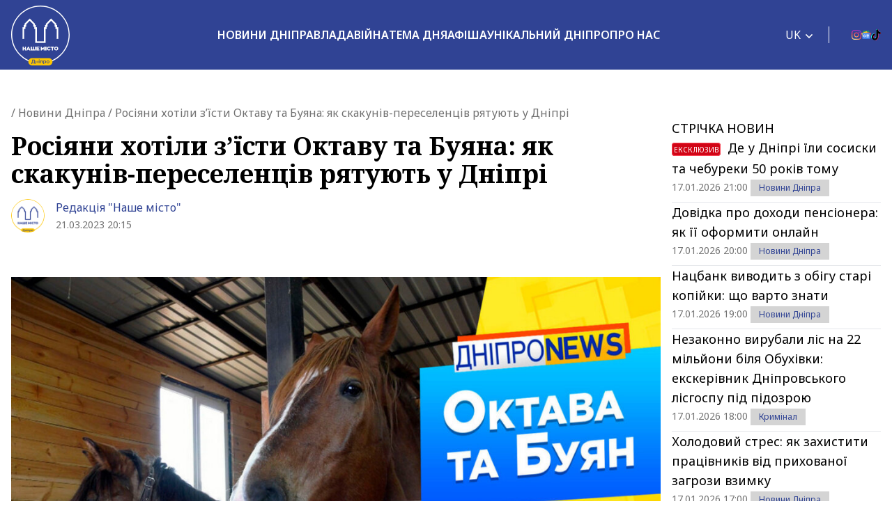

--- FILE ---
content_type: text/html; charset=UTF-8
request_url: https://nashemisto.dp.ua/2023/03/21/rosiiany-khotily-z-isty-oktavu-ta-buiana-iak-skakuniv-pereselentsiv-riatuiut-u-dnipri/
body_size: 29899
content:
<!doctype html>
<html lang="uk">
<head>
    <meta charset="utf-8">
    <meta name="viewport" content="width=device-width, initial-scale=1">
	<meta name='robots' content='index, follow, max-image-preview:large, max-snippet:-1, max-video-preview:-1' />
<link rel="alternate" hreflang="uk" href="https://nashemisto.dp.ua/2023/03/21/rosiiany-khotily-z-isty-oktavu-ta-buiana-iak-skakuniv-pereselentsiv-riatuiut-u-dnipri/" />
<link rel="alternate" hreflang="ru" href="https://nashemisto.dp.ua/ru/2023/03/21/rossijane-hoteli-sest-oktavu-i-bujana-kak-skakunov-pereselencev-spasajut-v-dnepre/" />
<link rel="alternate" hreflang="x-default" href="https://nashemisto.dp.ua/2023/03/21/rosiiany-khotily-z-isty-oktavu-ta-buiana-iak-skakuniv-pereselentsiv-riatuiut-u-dnipri/" />

	<!-- This site is optimized with the Yoast SEO plugin v22.3 - https://yoast.com/wordpress/plugins/seo/ -->
	<title>Новини Дніпра: у Дніпрі рятують коней - Наше Місто</title>
	<meta name="description" content="Харківського скакуна Октаву рашисти хотіли вбити та з’їсти, а кінь Буян із Донеччини має поранення. Їх рятують у Дніпрі. ► Наше Місто" />
	<link rel="canonical" href="https://nashemisto.dp.ua/2023/03/21/rosiiany-khotily-z-isty-oktavu-ta-buiana-iak-skakuniv-pereselentsiv-riatuiut-u-dnipri/" />
	<meta property="og:locale" content="uk_UA" />
	<meta property="og:type" content="article" />
	<meta property="og:title" content="Росіяни хотіли з’їсти Октаву та Буяна: як скакунів-переселенців рятують у Дніпрі" />
	<meta property="og:description" content="Харківського скакуна Октаву рашисти хотіли вбити та з’їсти, а кінь Буян із Донеччини має поранення. Їх рятують у Дніпрі. ► Наше Місто" />
	<meta property="og:url" content="https://nashemisto.dp.ua/2023/03/21/rosiiany-khotily-z-isty-oktavu-ta-buiana-iak-skakuniv-pereselentsiv-riatuiut-u-dnipri/" />
	<meta property="og:site_name" content="Наше Місто" />
	<meta property="article:publisher" content="https://www.facebook.com/nashemistolive" />
	<meta property="article:published_time" content="2023-03-21T18:15:00+00:00" />
	<meta property="article:modified_time" content="2023-03-22T08:17:48+00:00" />
	<meta property="og:image" content="https://nashemisto.dp.ua/wp-content/uploads/2023/03/kony.jpg" />
	<meta property="og:image:width" content="1200" />
	<meta property="og:image:height" content="700" />
	<meta property="og:image:type" content="image/jpeg" />
	<meta name="author" content="Редакция &quot;Наше мiсто Дніпро&quot;" />
	<meta name="twitter:card" content="summary_large_image" />
	<script type="application/ld+json" class="yoast-schema-graph">{"@context":"https://schema.org","@graph":[{"@type":"WebPage","@id":"https://nashemisto.dp.ua/2023/03/21/rosiiany-khotily-z-isty-oktavu-ta-buiana-iak-skakuniv-pereselentsiv-riatuiut-u-dnipri/","url":"https://nashemisto.dp.ua/2023/03/21/rosiiany-khotily-z-isty-oktavu-ta-buiana-iak-skakuniv-pereselentsiv-riatuiut-u-dnipri/","name":"Новини Дніпра: у Дніпрі рятують коней - Наше Місто","isPartOf":{"@id":"https://nashemisto.dp.ua/#website"},"primaryImageOfPage":{"@id":"https://nashemisto.dp.ua/2023/03/21/rosiiany-khotily-z-isty-oktavu-ta-buiana-iak-skakuniv-pereselentsiv-riatuiut-u-dnipri/#primaryimage"},"image":{"@id":"https://nashemisto.dp.ua/2023/03/21/rosiiany-khotily-z-isty-oktavu-ta-buiana-iak-skakuniv-pereselentsiv-riatuiut-u-dnipri/#primaryimage"},"thumbnailUrl":"https://nashemisto.dp.ua/wp-content/uploads/2023/03/kony.jpg","datePublished":"2023-03-21T18:15:00+00:00","dateModified":"2023-03-22T08:17:48+00:00","description":"Харківського скакуна Октаву рашисти хотіли вбити та з’їсти, а кінь Буян із Донеччини має поранення. Їх рятують у Дніпрі. ► Наше Місто","breadcrumb":{"@id":"https://nashemisto.dp.ua/2023/03/21/rosiiany-khotily-z-isty-oktavu-ta-buiana-iak-skakuniv-pereselentsiv-riatuiut-u-dnipri/#breadcrumb"},"inLanguage":"uk","potentialAction":[{"@type":"ReadAction","target":["https://nashemisto.dp.ua/2023/03/21/rosiiany-khotily-z-isty-oktavu-ta-buiana-iak-skakuniv-pereselentsiv-riatuiut-u-dnipri/"]}]},{"@type":"ImageObject","inLanguage":"uk","@id":"https://nashemisto.dp.ua/2023/03/21/rosiiany-khotily-z-isty-oktavu-ta-buiana-iak-skakuniv-pereselentsiv-riatuiut-u-dnipri/#primaryimage","url":"https://nashemisto.dp.ua/wp-content/uploads/2023/03/kony.jpg","contentUrl":"https://nashemisto.dp.ua/wp-content/uploads/2023/03/kony.jpg","width":1200,"height":700},{"@type":"BreadcrumbList","@id":"https://nashemisto.dp.ua/2023/03/21/rosiiany-khotily-z-isty-oktavu-ta-buiana-iak-skakuniv-pereselentsiv-riatuiut-u-dnipri/#breadcrumb","itemListElement":[{"@type":"ListItem","position":1,"name":"Главная страница","item":"https://nashemisto.dp.ua/"},{"@type":"ListItem","position":2,"name":"Новини Дніпра"}]},{"@type":"WebSite","@id":"https://nashemisto.dp.ua/#website","url":"https://nashemisto.dp.ua/","name":"Наше Місто","description":"новини Дніпра","publisher":{"@id":"https://nashemisto.dp.ua/#organization"},"potentialAction":[{"@type":"SearchAction","target":{"@type":"EntryPoint","urlTemplate":"https://nashemisto.dp.ua/?s={search_term_string}"},"query-input":"required name=search_term_string"}],"inLanguage":"uk"},{"@type":"NewsMediaOrganization","@id":"https://nashemisto.dp.ua/#organization","name":"Городской сайт Днепра Наше Місто","alternateName":"Наше Місто, новини Дніпра","url":"https://nashemisto.dp.ua/","logo":{"@type":"ImageObject","inLanguage":"uk","@id":"https://nashemisto.dp.ua/#/schema/logo/image/","url":"https://nashemisto.dp.ua/wp-content/uploads/2019/06/nm-logo-rasterized.png","contentUrl":"https://nashemisto.dp.ua/wp-content/uploads/2019/06/nm-logo-rasterized.png","width":833,"height":164,"caption":"Городской сайт Днепра Наше Місто"},"image":{"@id":"https://nashemisto.dp.ua/#/schema/logo/image/"},"sameAs":["https://www.facebook.com/nashemistolive","https://t.me/nashemistodp","https://www.youtube.com/channel/UCaU3czdSiC8YbC7VM0ebEtQ","https://www.instagram.com/nashe_misto_dnipro/?igshid=YmMyMTA2M2Y="],"legalName":"ТОВ «Газета «Наше місто»","foundingDate":"2 лютого 2016 року","email":"nashemistonews@gmail.com","telephone":"+380730017523","address":{"@type":"PostalAddress","addressCountry":"UA","postalCode":"49000","addressRegion":"Дніпропетровска область","addressLocality":"Дніпро","streetAddress":"ул. Старокозацька, 58"}},{"@type":"NewsArticle","@id":"https://nashemisto.dp.ua/2023/03/21/rosiiany-khotily-z-isty-oktavu-ta-buiana-iak-skakuniv-pereselentsiv-riatuiut-u-dnipri/#NewsArticle","mainEntityOfPage":{"@id":"https://nashemisto.dp.ua/2023/03/21/rosiiany-khotily-z-isty-oktavu-ta-buiana-iak-skakuniv-pereselentsiv-riatuiut-u-dnipri/"},"headline":"Росіяни хотіли з’їсти Октаву та Буяна: як скакунів-переселенців рятують у Дніпрі","author":{"@id":"https://nashemisto.dp.ua/#/schema/person/62c2ccbf0d618f1bf4f890c4cc9a1f5b"},"datePublished":"2023-03-21T18:15:00+02:00","dateModified":"2023-03-22T08:17:48+02:00","description":"У дніпровському притулку живуть двоє коней-переселенців із дивовижними історіями порятунку. Одного з них, харківського скакуна Октаву, рашисти хотіли &hellip;","publisher":{"@id":"https://nashemisto.dp.ua/#organization"},"image":{"@id":"https://nashemisto.dp.ua/2023/03/21/rosiiany-khotily-z-isty-oktavu-ta-buiana-iak-skakuniv-pereselentsiv-riatuiut-u-dnipri/#primaryimage"},"keywords":"Волонтери Дніпра","articleSection":"Війна,Новини Дніпра"},{"@type":"Person","@id":"https://nashemisto.dp.ua/#/schema/person/62c2ccbf0d618f1bf4f890c4cc9a1f5b","name":"Редакция \"Наше мiсто Дніпро\"","image":{"@type":"ImageObject","inLanguage":"uk","@id":"https://nashemisto.dp.ua/#/schema/person/image/","url":"https://nashemisto.dp.ua/wp-content/uploads/2024/01/nm-logo-24.png","contentUrl":"https://nashemisto.dp.ua/wp-content/uploads/2024/01/nm-logo-24.png","caption":"Редакция \"Наше мiсто Дніпро\""},"url":"https://nashemisto.dp.ua/profile/redakciya-nashe-misto-dnipro/"}]}</script>
	<!-- / Yoast SEO plugin. -->


<link rel='dns-prefetch' href='//static.addtoany.com' />
<link rel="alternate" type="application/rss+xml" title="Наше Місто &raquo; стрічка" href="https://nashemisto.dp.ua/feed/" />
<link rel="alternate" type="application/rss+xml" title="Наше Місто &raquo; Канал коментарів" href="https://nashemisto.dp.ua/comments/feed/" />
<script type="308c42e0853a58ef0f93772a-text/javascript">
window._wpemojiSettings = {"baseUrl":"https:\/\/s.w.org\/images\/core\/emoji\/14.0.0\/72x72\/","ext":".png","svgUrl":"https:\/\/s.w.org\/images\/core\/emoji\/14.0.0\/svg\/","svgExt":".svg","source":{"concatemoji":"https:\/\/nashemisto.dp.ua\/wp-includes\/js\/wp-emoji-release.min.js?ver=6.4.7"}};
/*! This file is auto-generated */
!function(i,n){var o,s,e;function c(e){try{var t={supportTests:e,timestamp:(new Date).valueOf()};sessionStorage.setItem(o,JSON.stringify(t))}catch(e){}}function p(e,t,n){e.clearRect(0,0,e.canvas.width,e.canvas.height),e.fillText(t,0,0);var t=new Uint32Array(e.getImageData(0,0,e.canvas.width,e.canvas.height).data),r=(e.clearRect(0,0,e.canvas.width,e.canvas.height),e.fillText(n,0,0),new Uint32Array(e.getImageData(0,0,e.canvas.width,e.canvas.height).data));return t.every(function(e,t){return e===r[t]})}function u(e,t,n){switch(t){case"flag":return n(e,"\ud83c\udff3\ufe0f\u200d\u26a7\ufe0f","\ud83c\udff3\ufe0f\u200b\u26a7\ufe0f")?!1:!n(e,"\ud83c\uddfa\ud83c\uddf3","\ud83c\uddfa\u200b\ud83c\uddf3")&&!n(e,"\ud83c\udff4\udb40\udc67\udb40\udc62\udb40\udc65\udb40\udc6e\udb40\udc67\udb40\udc7f","\ud83c\udff4\u200b\udb40\udc67\u200b\udb40\udc62\u200b\udb40\udc65\u200b\udb40\udc6e\u200b\udb40\udc67\u200b\udb40\udc7f");case"emoji":return!n(e,"\ud83e\udef1\ud83c\udffb\u200d\ud83e\udef2\ud83c\udfff","\ud83e\udef1\ud83c\udffb\u200b\ud83e\udef2\ud83c\udfff")}return!1}function f(e,t,n){var r="undefined"!=typeof WorkerGlobalScope&&self instanceof WorkerGlobalScope?new OffscreenCanvas(300,150):i.createElement("canvas"),a=r.getContext("2d",{willReadFrequently:!0}),o=(a.textBaseline="top",a.font="600 32px Arial",{});return e.forEach(function(e){o[e]=t(a,e,n)}),o}function t(e){var t=i.createElement("script");t.src=e,t.defer=!0,i.head.appendChild(t)}"undefined"!=typeof Promise&&(o="wpEmojiSettingsSupports",s=["flag","emoji"],n.supports={everything:!0,everythingExceptFlag:!0},e=new Promise(function(e){i.addEventListener("DOMContentLoaded",e,{once:!0})}),new Promise(function(t){var n=function(){try{var e=JSON.parse(sessionStorage.getItem(o));if("object"==typeof e&&"number"==typeof e.timestamp&&(new Date).valueOf()<e.timestamp+604800&&"object"==typeof e.supportTests)return e.supportTests}catch(e){}return null}();if(!n){if("undefined"!=typeof Worker&&"undefined"!=typeof OffscreenCanvas&&"undefined"!=typeof URL&&URL.createObjectURL&&"undefined"!=typeof Blob)try{var e="postMessage("+f.toString()+"("+[JSON.stringify(s),u.toString(),p.toString()].join(",")+"));",r=new Blob([e],{type:"text/javascript"}),a=new Worker(URL.createObjectURL(r),{name:"wpTestEmojiSupports"});return void(a.onmessage=function(e){c(n=e.data),a.terminate(),t(n)})}catch(e){}c(n=f(s,u,p))}t(n)}).then(function(e){for(var t in e)n.supports[t]=e[t],n.supports.everything=n.supports.everything&&n.supports[t],"flag"!==t&&(n.supports.everythingExceptFlag=n.supports.everythingExceptFlag&&n.supports[t]);n.supports.everythingExceptFlag=n.supports.everythingExceptFlag&&!n.supports.flag,n.DOMReady=!1,n.readyCallback=function(){n.DOMReady=!0}}).then(function(){return e}).then(function(){var e;n.supports.everything||(n.readyCallback(),(e=n.source||{}).concatemoji?t(e.concatemoji):e.wpemoji&&e.twemoji&&(t(e.twemoji),t(e.wpemoji)))}))}((window,document),window._wpemojiSettings);
</script>
<style id='wp-emoji-styles-inline-css'>

	img.wp-smiley, img.emoji {
		display: inline !important;
		border: none !important;
		box-shadow: none !important;
		height: 1em !important;
		width: 1em !important;
		margin: 0 0.07em !important;
		vertical-align: -0.1em !important;
		background: none !important;
		padding: 0 !important;
	}
</style>
<link rel="stylesheet" href="https://nashemisto.dp.ua/wp-content/cache/minify/a5ff7.css" media="all" />

<style id='safe-svg-svg-icon-style-inline-css'>
.safe-svg-cover{text-align:center}.safe-svg-cover .safe-svg-inside{display:inline-block;max-width:100%}.safe-svg-cover svg{height:100%;max-height:100%;max-width:100%;width:100%}

</style>
<style id='global-styles-inline-css'>
body{--wp--preset--color--black: #000000;--wp--preset--color--cyan-bluish-gray: #abb8c3;--wp--preset--color--white: #ffffff;--wp--preset--color--pale-pink: #f78da7;--wp--preset--color--vivid-red: #cf2e2e;--wp--preset--color--luminous-vivid-orange: #ff6900;--wp--preset--color--luminous-vivid-amber: #fcb900;--wp--preset--color--light-green-cyan: #7bdcb5;--wp--preset--color--vivid-green-cyan: #00d084;--wp--preset--color--pale-cyan-blue: #8ed1fc;--wp--preset--color--vivid-cyan-blue: #0693e3;--wp--preset--color--vivid-purple: #9b51e0;--wp--preset--color--primary: #525ddc;--wp--preset--gradient--vivid-cyan-blue-to-vivid-purple: linear-gradient(135deg,rgba(6,147,227,1) 0%,rgb(155,81,224) 100%);--wp--preset--gradient--light-green-cyan-to-vivid-green-cyan: linear-gradient(135deg,rgb(122,220,180) 0%,rgb(0,208,130) 100%);--wp--preset--gradient--luminous-vivid-amber-to-luminous-vivid-orange: linear-gradient(135deg,rgba(252,185,0,1) 0%,rgba(255,105,0,1) 100%);--wp--preset--gradient--luminous-vivid-orange-to-vivid-red: linear-gradient(135deg,rgba(255,105,0,1) 0%,rgb(207,46,46) 100%);--wp--preset--gradient--very-light-gray-to-cyan-bluish-gray: linear-gradient(135deg,rgb(238,238,238) 0%,rgb(169,184,195) 100%);--wp--preset--gradient--cool-to-warm-spectrum: linear-gradient(135deg,rgb(74,234,220) 0%,rgb(151,120,209) 20%,rgb(207,42,186) 40%,rgb(238,44,130) 60%,rgb(251,105,98) 80%,rgb(254,248,76) 100%);--wp--preset--gradient--blush-light-purple: linear-gradient(135deg,rgb(255,206,236) 0%,rgb(152,150,240) 100%);--wp--preset--gradient--blush-bordeaux: linear-gradient(135deg,rgb(254,205,165) 0%,rgb(254,45,45) 50%,rgb(107,0,62) 100%);--wp--preset--gradient--luminous-dusk: linear-gradient(135deg,rgb(255,203,112) 0%,rgb(199,81,192) 50%,rgb(65,88,208) 100%);--wp--preset--gradient--pale-ocean: linear-gradient(135deg,rgb(255,245,203) 0%,rgb(182,227,212) 50%,rgb(51,167,181) 100%);--wp--preset--gradient--electric-grass: linear-gradient(135deg,rgb(202,248,128) 0%,rgb(113,206,126) 100%);--wp--preset--gradient--midnight: linear-gradient(135deg,rgb(2,3,129) 0%,rgb(40,116,252) 100%);--wp--preset--font-size--small: 13px;--wp--preset--font-size--medium: 20px;--wp--preset--font-size--large: 36px;--wp--preset--font-size--x-large: 42px;--wp--preset--spacing--20: 0.44rem;--wp--preset--spacing--30: 0.67rem;--wp--preset--spacing--40: 1rem;--wp--preset--spacing--50: 1.5rem;--wp--preset--spacing--60: 2.25rem;--wp--preset--spacing--70: 3.38rem;--wp--preset--spacing--80: 5.06rem;--wp--preset--shadow--natural: 6px 6px 9px rgba(0, 0, 0, 0.2);--wp--preset--shadow--deep: 12px 12px 50px rgba(0, 0, 0, 0.4);--wp--preset--shadow--sharp: 6px 6px 0px rgba(0, 0, 0, 0.2);--wp--preset--shadow--outlined: 6px 6px 0px -3px rgba(255, 255, 255, 1), 6px 6px rgba(0, 0, 0, 1);--wp--preset--shadow--crisp: 6px 6px 0px rgba(0, 0, 0, 1);}body { margin: 0; }.wp-site-blocks > .alignleft { float: left; margin-right: 2em; }.wp-site-blocks > .alignright { float: right; margin-left: 2em; }.wp-site-blocks > .aligncenter { justify-content: center; margin-left: auto; margin-right: auto; }:where(.is-layout-flex){gap: 0.5em;}:where(.is-layout-grid){gap: 0.5em;}body .is-layout-flow > .alignleft{float: left;margin-inline-start: 0;margin-inline-end: 2em;}body .is-layout-flow > .alignright{float: right;margin-inline-start: 2em;margin-inline-end: 0;}body .is-layout-flow > .aligncenter{margin-left: auto !important;margin-right: auto !important;}body .is-layout-constrained > .alignleft{float: left;margin-inline-start: 0;margin-inline-end: 2em;}body .is-layout-constrained > .alignright{float: right;margin-inline-start: 2em;margin-inline-end: 0;}body .is-layout-constrained > .aligncenter{margin-left: auto !important;margin-right: auto !important;}body .is-layout-constrained > :where(:not(.alignleft):not(.alignright):not(.alignfull)){max-width: var(--wp--style--global--content-size);margin-left: auto !important;margin-right: auto !important;}body .is-layout-constrained > .alignwide{max-width: var(--wp--style--global--wide-size);}body .is-layout-flex{display: flex;}body .is-layout-flex{flex-wrap: wrap;align-items: center;}body .is-layout-flex > *{margin: 0;}body .is-layout-grid{display: grid;}body .is-layout-grid > *{margin: 0;}body{padding-top: 0px;padding-right: 0px;padding-bottom: 0px;padding-left: 0px;}a:where(:not(.wp-element-button)){text-decoration: underline;}.wp-element-button, .wp-block-button__link{background-color: #32373c;border-width: 0;color: #fff;font-family: inherit;font-size: inherit;line-height: inherit;padding: calc(0.667em + 2px) calc(1.333em + 2px);text-decoration: none;}.has-black-color{color: var(--wp--preset--color--black) !important;}.has-cyan-bluish-gray-color{color: var(--wp--preset--color--cyan-bluish-gray) !important;}.has-white-color{color: var(--wp--preset--color--white) !important;}.has-pale-pink-color{color: var(--wp--preset--color--pale-pink) !important;}.has-vivid-red-color{color: var(--wp--preset--color--vivid-red) !important;}.has-luminous-vivid-orange-color{color: var(--wp--preset--color--luminous-vivid-orange) !important;}.has-luminous-vivid-amber-color{color: var(--wp--preset--color--luminous-vivid-amber) !important;}.has-light-green-cyan-color{color: var(--wp--preset--color--light-green-cyan) !important;}.has-vivid-green-cyan-color{color: var(--wp--preset--color--vivid-green-cyan) !important;}.has-pale-cyan-blue-color{color: var(--wp--preset--color--pale-cyan-blue) !important;}.has-vivid-cyan-blue-color{color: var(--wp--preset--color--vivid-cyan-blue) !important;}.has-vivid-purple-color{color: var(--wp--preset--color--vivid-purple) !important;}.has-primary-color{color: var(--wp--preset--color--primary) !important;}.has-black-background-color{background-color: var(--wp--preset--color--black) !important;}.has-cyan-bluish-gray-background-color{background-color: var(--wp--preset--color--cyan-bluish-gray) !important;}.has-white-background-color{background-color: var(--wp--preset--color--white) !important;}.has-pale-pink-background-color{background-color: var(--wp--preset--color--pale-pink) !important;}.has-vivid-red-background-color{background-color: var(--wp--preset--color--vivid-red) !important;}.has-luminous-vivid-orange-background-color{background-color: var(--wp--preset--color--luminous-vivid-orange) !important;}.has-luminous-vivid-amber-background-color{background-color: var(--wp--preset--color--luminous-vivid-amber) !important;}.has-light-green-cyan-background-color{background-color: var(--wp--preset--color--light-green-cyan) !important;}.has-vivid-green-cyan-background-color{background-color: var(--wp--preset--color--vivid-green-cyan) !important;}.has-pale-cyan-blue-background-color{background-color: var(--wp--preset--color--pale-cyan-blue) !important;}.has-vivid-cyan-blue-background-color{background-color: var(--wp--preset--color--vivid-cyan-blue) !important;}.has-vivid-purple-background-color{background-color: var(--wp--preset--color--vivid-purple) !important;}.has-primary-background-color{background-color: var(--wp--preset--color--primary) !important;}.has-black-border-color{border-color: var(--wp--preset--color--black) !important;}.has-cyan-bluish-gray-border-color{border-color: var(--wp--preset--color--cyan-bluish-gray) !important;}.has-white-border-color{border-color: var(--wp--preset--color--white) !important;}.has-pale-pink-border-color{border-color: var(--wp--preset--color--pale-pink) !important;}.has-vivid-red-border-color{border-color: var(--wp--preset--color--vivid-red) !important;}.has-luminous-vivid-orange-border-color{border-color: var(--wp--preset--color--luminous-vivid-orange) !important;}.has-luminous-vivid-amber-border-color{border-color: var(--wp--preset--color--luminous-vivid-amber) !important;}.has-light-green-cyan-border-color{border-color: var(--wp--preset--color--light-green-cyan) !important;}.has-vivid-green-cyan-border-color{border-color: var(--wp--preset--color--vivid-green-cyan) !important;}.has-pale-cyan-blue-border-color{border-color: var(--wp--preset--color--pale-cyan-blue) !important;}.has-vivid-cyan-blue-border-color{border-color: var(--wp--preset--color--vivid-cyan-blue) !important;}.has-vivid-purple-border-color{border-color: var(--wp--preset--color--vivid-purple) !important;}.has-primary-border-color{border-color: var(--wp--preset--color--primary) !important;}.has-vivid-cyan-blue-to-vivid-purple-gradient-background{background: var(--wp--preset--gradient--vivid-cyan-blue-to-vivid-purple) !important;}.has-light-green-cyan-to-vivid-green-cyan-gradient-background{background: var(--wp--preset--gradient--light-green-cyan-to-vivid-green-cyan) !important;}.has-luminous-vivid-amber-to-luminous-vivid-orange-gradient-background{background: var(--wp--preset--gradient--luminous-vivid-amber-to-luminous-vivid-orange) !important;}.has-luminous-vivid-orange-to-vivid-red-gradient-background{background: var(--wp--preset--gradient--luminous-vivid-orange-to-vivid-red) !important;}.has-very-light-gray-to-cyan-bluish-gray-gradient-background{background: var(--wp--preset--gradient--very-light-gray-to-cyan-bluish-gray) !important;}.has-cool-to-warm-spectrum-gradient-background{background: var(--wp--preset--gradient--cool-to-warm-spectrum) !important;}.has-blush-light-purple-gradient-background{background: var(--wp--preset--gradient--blush-light-purple) !important;}.has-blush-bordeaux-gradient-background{background: var(--wp--preset--gradient--blush-bordeaux) !important;}.has-luminous-dusk-gradient-background{background: var(--wp--preset--gradient--luminous-dusk) !important;}.has-pale-ocean-gradient-background{background: var(--wp--preset--gradient--pale-ocean) !important;}.has-electric-grass-gradient-background{background: var(--wp--preset--gradient--electric-grass) !important;}.has-midnight-gradient-background{background: var(--wp--preset--gradient--midnight) !important;}.has-small-font-size{font-size: var(--wp--preset--font-size--small) !important;}.has-medium-font-size{font-size: var(--wp--preset--font-size--medium) !important;}.has-large-font-size{font-size: var(--wp--preset--font-size--large) !important;}.has-x-large-font-size{font-size: var(--wp--preset--font-size--x-large) !important;}
.wp-block-navigation a:where(:not(.wp-element-button)){color: inherit;}
:where(.wp-block-post-template.is-layout-flex){gap: 1.25em;}:where(.wp-block-post-template.is-layout-grid){gap: 1.25em;}
:where(.wp-block-columns.is-layout-flex){gap: 2em;}:where(.wp-block-columns.is-layout-grid){gap: 2em;}
.wp-block-pullquote{font-size: 1.5em;line-height: 1.6;}
</style>
<link rel="stylesheet" href="https://nashemisto.dp.ua/wp-content/cache/minify/14613.css" media="all" />



<style id='adev-api-trans-style-inline-css'>
:root{--adev-api-bar-color:#007bff;}
</style>
<link rel="stylesheet" href="https://nashemisto.dp.ua/wp-content/cache/minify/c6ebd.css" media="all" />





<script id="wpml-cookie-js-extra" type="308c42e0853a58ef0f93772a-text/javascript">
var wpml_cookies = {"wp-wpml_current_language":{"value":"uk","expires":1,"path":"\/"}};
var wpml_cookies = {"wp-wpml_current_language":{"value":"uk","expires":1,"path":"\/"}};
</script>
<script defer src="https://nashemisto.dp.ua/wp-content/cache/minify/47ee7.js" type="308c42e0853a58ef0f93772a-text/javascript"></script>

<script id="addtoany-core-js-before" type="308c42e0853a58ef0f93772a-text/javascript">
window.a2a_config=window.a2a_config||{};a2a_config.callbacks=[];a2a_config.overlays=[];a2a_config.templates={};a2a_localize = {
	Share: "Поділитися",
	Save: "Зберегти",
	Subscribe: "Підписатися",
	Email: "Email",
	Bookmark: "Закладка",
	ShowAll: "Показати все",
	ShowLess: "Показати менше",
	FindServices: "Знайти сервіс(и)",
	FindAnyServiceToAddTo: "Миттєвий пошук сервісів",
	PoweredBy: "Працює на",
	ShareViaEmail: "Поділитися через електронну пошту",
	SubscribeViaEmail: "Підпишіться електронною поштою",
	BookmarkInYourBrowser: "Додати до закладок у браузері",
	BookmarkInstructions: "Натисніть Ctrl+D або \u2318+D, щоб додати цю сторінку до закладок",
	AddToYourFavorites: "Додати в закладки",
	SendFromWebOrProgram: "Відправити з будь-якої адреси електронної пошти або програми електронної пошти",
	EmailProgram: "Програма електронної пошти",
	More: "Більше&#8230;",
	ThanksForSharing: "Дякуємо, що поділились!",
	ThanksForFollowing: "Дякуємо за підписку!"
};
</script>
<script async src="https://static.addtoany.com/menu/page.js" id="addtoany-core-js" type="308c42e0853a58ef0f93772a-text/javascript"></script>
<script src="https://nashemisto.dp.ua/wp-content/cache/minify/818c0.js" type="308c42e0853a58ef0f93772a-text/javascript"></script>



<script id="adev-api-trans-script-js-extra" type="308c42e0853a58ef0f93772a-text/javascript">
var adevApi = {"url":"https:\/\/nashemisto.dp.ua\/wp-json\/adev-api\/v1\/","loading_class":"adev-loading","insert_class":"adev-load-prev-post","wrapper_class":"adev-api-post-wrapper","data_url":"adev-api-post-url","prev_data":"adev-prev-post-id","threshold":"100","is_on":"","cooldown":"0","cooldown_color":"red","request_method":"GET","errors_limit":"3","trackingId":null};
</script>
<script src="https://nashemisto.dp.ua/wp-content/cache/minify/ed1cb.js" type="308c42e0853a58ef0f93772a-text/javascript"></script>

<script id="cookie-law-info-js-extra" type="308c42e0853a58ef0f93772a-text/javascript">
var Cli_Data = {"nn_cookie_ids":[],"cookielist":[],"non_necessary_cookies":[],"ccpaEnabled":"","ccpaRegionBased":"","ccpaBarEnabled":"","strictlyEnabled":["necessary","obligatoire"],"ccpaType":"gdpr","js_blocking":"1","custom_integration":"","triggerDomRefresh":"","secure_cookies":""};
var cli_cookiebar_settings = {"animate_speed_hide":"500","animate_speed_show":"500","background":"#FFF","border":"#b1a6a6c2","border_on":"","button_1_button_colour":"#314396","button_1_button_hover":"#273678","button_1_link_colour":"#fff","button_1_as_button":"1","button_1_new_win":"","button_2_button_colour":"#333","button_2_button_hover":"#292929","button_2_link_colour":"#444","button_2_as_button":"","button_2_hidebar":"","button_3_button_colour":"#3566bb","button_3_button_hover":"#2a5296","button_3_link_colour":"#fff","button_3_as_button":"1","button_3_new_win":"","button_4_button_colour":"#000","button_4_button_hover":"#000000","button_4_link_colour":"#333333","button_4_as_button":"","button_7_button_colour":"#61a229","button_7_button_hover":"#4e8221","button_7_link_colour":"#fff","button_7_as_button":"1","button_7_new_win":"","font_family":"inherit","header_fix":"","notify_animate_hide":"1","notify_animate_show":"","notify_div_id":"#cookie-law-info-bar","notify_position_horizontal":"right","notify_position_vertical":"bottom","scroll_close":"","scroll_close_reload":"","accept_close_reload":"","reject_close_reload":"","showagain_tab":"","showagain_background":"#fff","showagain_border":"#000","showagain_div_id":"#cookie-law-info-again","showagain_x_position":"100px","text":"#333333","show_once_yn":"","show_once":"10000","logging_on":"","as_popup":"","popup_overlay":"1","bar_heading_text":"","cookie_bar_as":"banner","popup_showagain_position":"bottom-right","widget_position":"left"};
var log_object = {"ajax_url":"https:\/\/nashemisto.dp.ua\/wp-admin\/admin-ajax.php"};
</script>
<script src="https://nashemisto.dp.ua/wp-content/cache/minify/d7bac.js" type="308c42e0853a58ef0f93772a-text/javascript"></script>

<link rel="https://api.w.org/" href="https://nashemisto.dp.ua/wp-json/" /><link rel="alternate" type="application/json" href="https://nashemisto.dp.ua/wp-json/wp/v2/posts/783630" /><link rel="alternate" type="application/json+oembed" href="https://nashemisto.dp.ua/wp-json/oembed/1.0/embed?url=https%3A%2F%2Fnashemisto.dp.ua%2F2023%2F03%2F21%2Frosiiany-khotily-z-isty-oktavu-ta-buiana-iak-skakuniv-pereselentsiv-riatuiut-u-dnipri%2F" />
<link rel="alternate" type="text/xml+oembed" href="https://nashemisto.dp.ua/wp-json/oembed/1.0/embed?url=https%3A%2F%2Fnashemisto.dp.ua%2F2023%2F03%2F21%2Frosiiany-khotily-z-isty-oktavu-ta-buiana-iak-skakuniv-pereselentsiv-riatuiut-u-dnipri%2F&#038;format=xml" />
<meta name="generator" content="WPML ver:4.6.10 stt:45,54;" />

		<!-- GA Google Analytics @ https://m0n.co/ga -->
		<script async src="https://www.googletagmanager.com/gtag/js?id=G-M14WD04KX7" type="308c42e0853a58ef0f93772a-text/javascript"></script>
		<script type="308c42e0853a58ef0f93772a-text/javascript">
			window.dataLayer = window.dataLayer || [];
			function gtag(){dataLayer.push(arguments);}
			gtag('js', new Date());
			gtag('config', 'G-M14WD04KX7');
		</script>

				<style>
			#related_posts_thumbnails li{
				border-right: 1px solid #dddddd;
				background-color: #ffffff			}
			#related_posts_thumbnails li:hover{
				background-color: #eeeeee;
			}
			.relpost_content{
				font-size:	14px;
				color: 		#333333;
			}
			.relpost-block-single{
				background-color: #ffffff;
				border-right: 1px solid  #dddddd;
				border-left: 1px solid  #dddddd;
				margin-right: -1px;
			}
			.relpost-block-single:hover{
				background-color: #eeeeee;
			}
		</style>

	<link rel="amphtml" href="https://nashemisto.dp.ua/2023/03/21/rosiiany-khotily-z-isty-oktavu-ta-buiana-iak-skakuniv-pereselentsiv-riatuiut-u-dnipri/amp/"><link rel="icon" href="https://nashemisto.dp.ua/wp-content/uploads/2019/06/cropped-nm-logo-circle-32x32.png" sizes="32x32" />
<link rel="icon" href="https://nashemisto.dp.ua/wp-content/uploads/2019/06/cropped-nm-logo-circle-192x192.png" sizes="192x192" />
<link rel="apple-touch-icon" href="https://nashemisto.dp.ua/wp-content/uploads/2019/06/cropped-nm-logo-circle-180x180.png" />
<meta name="msapplication-TileImage" content="https://nashemisto.dp.ua/wp-content/uploads/2019/06/cropped-nm-logo-circle-270x270.png" />
		<style id="wp-custom-css">
			/*.home .banner-img {
    max-height: 140px;
}*/
div#search-form-popup {
    z-index: 9999;
}
header.main-header {
    position: fixed;
    width: 100%;
	top:0;
	z-index:999;
}
body{
	padding-top:90px;
}
.single .post ul {
    list-style-type: disc;
    padding-left: 20px;
}
li.flex nav * {
    color: rgb(115 115 115/var(--tw-text-opacity))!important;
    font-size: .875rem;
    line-height: 1.25rem;
}
li.flex nav {
    margin: 0;
}
ul.sub-menu.block {
    z-index: 2;
}
article.post a {
    color: rgb(48 67 148);
}
span.page-numbers.current {
    background: rgb(48 67 148/var(--tw-text-opacity));
    color: #fff;
}

#polls-1-ans input {
	background: #000;
	width: 15px;
	height: 15px;
	float: left;
	margin-right: 5px;
}
#polls-1-ans p input{
	background: #fff;
	width: 100%;
	height:auto;
	float: center;
}

.single .post ul {
	margin-bottom: 20px;
	margin-left: 12px;
}

@media screen and (max-width:900px){
	.container {
    max-width: 100vw;
	}
	html, body{
	overflow-x:hidden;
}
}
@media screen and (max-width:767px){
	.regular-news-title h3 {
    font-size: 16px;
	}
	.regular-news-title a{
		font-size:12px;
	}
	header.main-header .order-8 {
    order: 4;
	}
	ul.language-switcher-list a {
    font-size: 18px;
    font-weight: bolder;
}
	.single .post ul {
	margin-left: 8px;
}
}		</style>
		    <link rel="preconnect" href="https://fonts.googleapis.com">
    <link rel="preconnect" href="https://fonts.gstatic.com" crossorigin>
    <link href="https://fonts.googleapis.com/css2?family=Noto+Sans:ital,wght@0,400;0,600;1,400;1,600&family=Noto+Serif:wght@600;700&display=swap" rel="stylesheet">
    <!-- Facebook Pixel Code -->
	<script type="308c42e0853a58ef0f93772a-text/javascript">
	!function(f,b,e,v,n,t,s)
	{if(f.fbq)return;n=f.fbq=function(){n.callMethod?
	n.callMethod.apply(n,arguments):n.queue.push(arguments)};
	if(!f._fbq)f._fbq=n;n.push=n;n.loaded=!0;n.version='2.0';
	n.queue=[];t=b.createElement(e);t.async=!0;
	t.src=v;s=b.getElementsByTagName(e)[0];
	s.parentNode.insertBefore(t,s)}(window,document,'script',
	'https://connect.facebook.net/en_US/fbevents.js');
	 fbq('init', '168146477157797'); 
	fbq('track', 'PageView');
	</script>
	<noscript>
	 <img height="1" width="1" 
	src="https://www.facebook.com/tr?id=168146477157797&ev=PageView
	&noscript=1"/>
	</noscript>
	<!-- /Facebook Pixel Code -->

	<!-- Push from gravitec -->
	<script async src="https://cdn.gravitec.net/storage/0ad551f73c173f5b71088e1cfdfe24fe/client.js" type="308c42e0853a58ef0f93772a-text/javascript"></script>
	<!-- /Push from gravitec -->

	<style>
	.single .post ol{
		list-style: auto;
		padding-left: 20px;
	}

     svg.fa-instagram path {
         fill: #cc43b1;
     }

	</style>
	
	<script async src="https://pagead2.googlesyndication.com/pagead/js/adsbygoogle.js?client=ca-pub-7356327189412806
     crossorigin=" anonymous" type="308c42e0853a58ef0f93772a-text/javascript"></script>
							
	<script type="308c42e0853a58ef0f93772a-text/javascript">
		(function(c,l,a,r,i,t,y){
			c[a]=c[a]||function(){(c[a].q=c[a].q||[]).push(arguments)};
			t=l.createElement(r);t.async=1;t.src="https://www.clarity.ms/tag/"+i;
			y=l.getElementsByTagName(r)[0];y.parentNode.insertBefore(t,y);
		})(window, document, "clarity", "script", "u8kp0velgc");
	</script>
    
</head>

<svg width="0" height="0" style="position: absolute; top: -9999999px; left: -9999999px">
	<radialGradient id="rg-instagram" r="150%" cx="30%" cy="107%">
		<stop stop-color="#fdf497" offset="0"/>
		<stop stop-color="#fdf497" offset="0.05"/>
		<stop stop-color="#fd5949" offset="0.45"/>
		<stop stop-color="#d6249f" offset="0.6"/>
		<stop stop-color="#285AEB" offset="0.9"/>
	</radialGradient>
</svg>

<body class="post-template-default single single-post postid-783630 single-format-standard wp-custom-logo wp-embed-responsive bg-gray-50">

<div id="app" class="flex flex-col">
    <a class="sr-only focus:not-sr-only" href="#main">
    Skip to content
</a>

<header class="main-header bg-nm-blue-600 transition-all collapse">
    <div class="container grid grid-cols-3 gap-y-4 xl:flex">
        <a href="https://nashemisto.dp.ua/" class="custom-logo-link navbar-brand block order-1 mr-8 my-2 shrink-0 w-16 h-16 xl:w-[84px] xl:h-[84px]" rel="home" itemprop="url" aria-label="Наше Місто"><span class="custom-logo" ><?xml version="1.0" encoding="UTF-8"?> <svg xmlns="http://www.w3.org/2000/svg" width="343" height="352" viewBox="0 0 343 352" fill="none"><path fill-rule="evenodd" clip-rule="evenodd" d="M234.057 77L264.016 106.755V114.816H269.063V128.286H276V195.763H267.381V136.784H260.444V123.314H255.397V110.257L234.055 89.06L212.619 110.337V123.314H207.572V136.784H200.635V219H142.397V136.784H135.444V123.314H130.413V110.274L109.04 89.0591L87.6026 110.337V123.314H82.5558V136.784H75.6186V195.763H67V128.286H73.9373V114.816H78.9841V106.834L109.04 77.0009L137.026 104.779L139.032 106.727V114.816H144.063V128.286H151.016V210.502H192.016V128.286H198.953V114.816H204V106.834L234.057 77Z" fill="white"></path><path fill-rule="evenodd" clip-rule="evenodd" d="M234.057 76.2954L264.516 106.547V114.316H269.563V127.786H276.5V196.263H266.881V137.284H259.944V123.814H254.897V110.465L234.055 89.7646L213.119 110.545V123.814H208.072V137.284H201.135V219.5H141.897V137.284H134.944V123.814H129.913V110.482L109.04 89.7636L88.1026 110.545V123.814H83.0558V137.284H76.1186V196.263H66.5V127.786H73.4373V114.316H78.4841V106.625L109.04 76.2965L137.374 104.42L137.378 104.424L139.532 106.515V114.316H144.563V127.786H151.516V210.002H191.516V127.786H198.453V114.316H203.5V106.625L234.057 76.2954ZM204.5 107.042V115.316H199.453V128.786H192.516V211.002H150.516V128.786H143.563V115.316H138.532V106.938L136.678 105.138L136.674 105.134L109.04 77.7054L79.4841 107.042V115.316H74.4373V128.786H67.5V195.263H75.1186V136.284H82.0558V122.814H87.1026V110.129L109.04 88.3546L130.913 110.065V122.814H135.944V136.284H142.897V218.5H200.135V136.284H207.072V122.814H212.119V110.129L234.055 88.3554L255.897 110.049V122.814H260.944V136.284H267.881V195.263H275.5V128.786H268.563V115.316H263.516V106.963L234.057 77.7046L204.5 107.042Z" fill="white"></path><path fill-rule="evenodd" clip-rule="evenodd" d="M336.988 171C336.988 262.124 262.899 336 171.5 336C80.1006 336 6.01176 262.124 6.01176 171C6.01176 79.8758 80.1006 6 171.5 6C262.899 6 336.988 79.8758 336.988 171ZM171.5 342C266.214 342 343 265.443 343 171C343 76.5565 266.214 0 171.5 0C76.7859 0 0 76.5565 0 171C0 265.443 76.7859 342 171.5 342Z" fill="white"></path><path d="M67 263.506V241.528H73.206V250.571H80.7493V241.528H86.9664V263.506H80.7568V256.129H73.206V263.506H67ZM106.298 263.506L104.882 260.326H96.8164L95.4001 263.506H88.6081L98.751 241.528H103L113.143 263.506H106.298ZM99.5361 253.163L98.612 255.511H103.12L102.196 253.163L100.873 249.018L99.5361 253.163ZM114.799 263.506V241.528H121.017V257.949H126.652V241.528H132.869V257.949H138.534V241.528H144.751V263.506H114.799ZM148.042 263.506V241.528H165.093V246.867H154.041V250.232H163.339V255.202H154.041V258.163H165.431V263.506H148.042ZM193.572 241.528H196.833V263.506H190.74V254.214L186.063 259.957H184L179.282 254.245V263.506H173.219V241.528H176.449L185.037 252.021L193.572 241.528ZM200.465 263.506V241.528H206.852V263.506H200.465ZM221.732 264C218.12 264 215.248 262.971 213.114 260.914C210.98 258.857 209.913 256.047 209.913 252.485C209.913 248.948 210.98 246.16 213.114 244.12C215.248 242.08 218.12 241.062 221.732 241.064C223.658 241.039 225.567 241.424 227.333 242.194C228.955 242.872 230.392 243.931 231.522 245.28L226.657 249.263C226.172 248.511 225.505 247.895 224.718 247.473C223.878 247.016 222.936 246.781 221.98 246.791C220.274 246.791 218.93 247.294 217.949 248.299C216.967 249.303 216.474 250.693 216.469 252.466C216.469 254.28 216.962 255.7 217.949 256.728C218.935 257.755 220.279 258.258 221.98 258.235C222.942 258.251 223.893 258.028 224.748 257.587C225.531 257.17 226.19 256.553 226.657 255.797L231.522 259.78C229.192 262.596 225.925 264.003 221.72 264H221.732ZM238.573 263.506V247.206H232.141V241.528H251.345V247.206H244.959V263.506H238.573ZM263.998 264C260.446 264 257.552 262.93 255.316 260.79C253.08 258.649 251.971 255.886 251.991 252.5C251.991 249.104 253.1 246.341 255.316 244.21C257.532 242.08 260.426 241.01 263.998 241C267.566 241 270.459 242.07 272.675 244.21C274.892 246.351 276 249.114 276 252.5C276 255.896 274.892 258.659 272.675 260.79C270.459 262.92 267.563 263.99 263.986 264H263.998ZM263.998 258.318C264.735 258.352 265.471 258.226 266.156 257.949C266.84 257.672 267.457 257.25 267.965 256.713C268.951 255.643 269.445 254.243 269.445 252.515C269.445 250.787 268.951 249.388 267.965 248.318C267.457 247.78 266.84 247.358 266.156 247.081C265.471 246.804 264.735 246.678 263.998 246.712C263.26 246.682 262.524 246.809 261.84 247.086C261.155 247.363 260.537 247.783 260.027 248.318C259.043 249.388 258.549 250.787 258.547 252.515C258.544 254.243 259.038 255.643 260.027 256.713C260.536 257.246 261.152 257.665 261.835 257.942C262.517 258.219 263.251 258.347 263.986 258.318H263.998Z" fill="white"></path><path d="M220.444 309H122.407C110.584 309 101 318.584 101 330.407V330.415C101 342.238 110.584 351.822 122.407 351.822H220.444C232.267 351.822 241.852 342.238 241.852 330.415V330.407C241.852 318.584 232.267 309 220.444 309Z" fill="#fec600"></path><path d="M140.795 335.57V343.534H137.544V338.762H121.617V343.534H118.366V335.57H120.491C121.66 334.536 122.246 332.091 122.251 328.233V318.428H137.432V335.578L140.795 335.57ZM124.205 335.57H133.898V321.567H125.696V328.464C125.716 331.899 125.219 334.268 124.205 335.57ZM154.97 323.118H158.355V338.777H154.962V332.968H147.059V338.777H143.666V323.118H147.059V330.075H154.962L154.97 323.118ZM165.707 320.471C165.506 320.678 165.264 320.841 164.998 320.95C164.731 321.059 164.444 321.112 164.156 321.105C163.863 321.11 163.573 321.057 163.302 320.948C163.03 320.839 162.783 320.677 162.575 320.471C162.369 320.27 162.206 320.029 162.097 319.762C161.988 319.495 161.935 319.208 161.942 318.92C161.94 318.641 161.996 318.366 162.105 318.109C162.214 317.853 162.374 317.621 162.575 317.429C162.783 317.223 163.03 317.061 163.302 316.952C163.573 316.843 163.863 316.79 164.156 316.795C164.444 316.788 164.731 316.841 164.998 316.95C165.264 317.059 165.506 317.222 165.707 317.429C165.908 317.621 166.068 317.853 166.177 318.109C166.286 318.366 166.342 318.641 166.341 318.92C166.347 319.208 166.295 319.495 166.186 319.762C166.077 320.029 165.914 320.27 165.707 320.471ZM162.404 338.762V323.103H165.848V338.762H162.404ZM184.452 323.103V338.762H181.06V326.138H173.268V338.762H169.868V323.103H184.452ZM188.486 343.81V323.103H191.857V324.594C192.53 323.96 193.325 323.47 194.195 323.153C195.064 322.836 195.988 322.7 196.912 322.753C197.921 322.713 198.927 322.893 199.86 323.279C200.793 323.665 201.632 324.249 202.318 324.99C203.766 326.61 204.512 328.74 204.391 330.91C204.509 333.093 203.764 335.236 202.318 336.875C201.602 337.624 200.734 338.212 199.772 338.598C198.81 338.983 197.776 339.159 196.741 339.112C194.593 339.112 192.965 338.461 191.857 337.159V343.869L188.486 343.81ZM196.107 336.04C196.752 336.072 197.397 335.965 197.997 335.727C198.598 335.489 199.14 335.126 199.589 334.661C200.495 333.61 200.96 332.25 200.886 330.865C200.927 330.189 200.834 329.511 200.611 328.871C200.388 328.231 200.041 327.642 199.589 327.137C199.155 326.678 198.627 326.318 198.042 326.08C197.457 325.842 196.827 325.732 196.196 325.758C195.335 325.762 194.487 325.969 193.721 326.362C192.942 326.719 192.277 327.284 191.797 327.995V333.721C192.22 334.479 192.85 335.1 193.613 335.513C194.376 335.927 195.241 336.114 196.107 336.055V336.04ZM221.459 336.845C219.703 338.285 217.503 339.071 215.232 339.071C212.962 339.071 210.762 338.285 209.007 336.845C207.494 335.25 206.651 333.135 206.651 330.936C206.651 328.737 207.494 326.623 209.007 325.027C210.713 323.491 212.954 322.688 215.247 322.79C216.379 322.736 217.51 322.906 218.576 323.29C219.641 323.674 220.621 324.264 221.459 325.027C222.971 326.627 223.813 328.745 223.813 330.947C223.813 333.149 222.971 335.267 221.459 336.868V336.845ZM211.594 334.608C212.075 335.079 212.647 335.447 213.275 335.69C213.904 335.932 214.574 336.044 215.247 336.018C215.916 336.046 216.583 335.936 217.207 335.693C217.831 335.45 218.398 335.081 218.871 334.608C219.348 334.116 219.719 333.531 219.962 332.89C220.204 332.249 220.313 331.565 220.28 330.88C220.31 330.207 220.2 329.535 219.957 328.906C219.715 328.278 219.345 327.706 218.871 327.227C218.398 326.754 217.831 326.384 217.207 326.142C216.583 325.899 215.916 325.789 215.247 325.817C214.574 325.784 213.901 325.893 213.271 326.135C212.642 326.378 212.071 326.75 211.594 327.227C211.117 327.704 210.745 328.275 210.503 328.904C210.26 329.533 210.151 330.207 210.184 330.88C210.152 331.568 210.262 332.256 210.507 332.9C210.752 333.544 211.127 334.131 211.609 334.623L211.594 334.608Z" fill="#304394"></path></svg> </span></a>

        <nav class="tst nav-primary self-center col-span-3 xl:pr-4 xl:border-r border-white text-white order-8 xl:order-4">
                <ul class="nav "><li class="language-switcher menu-item-has-children">
    <a href="#" class="current-language">UK</a>
    <ul class="language-switcher-list sub-menu">
                        <li><a href="https://nashemisto.dp.ua/ru/2023/03/21/rossijane-hoteli-sest-oktavu-i-bujana-kak-skakunov-pereselencev-spasajut-v-dnepre/">RU </a>  </li>         </ul>
</li></ul>

        </nav>

        <nav class="nav-socials nav-primary-socials xl:ml-8 order-2 xl:order-5"><ul class="socials">
    <li class="social-item social-item-facebook"><a
                href="https://www.facebook.com/nashemistodnipro"
                title="Facebook"
                target="_blank"
                rel="noreferrer noopner nofollow"
        ><i class="fa-brands fa-facebook" style="color: #1778f2;"></i></a></li>
    <li class="social-item social-item-telegram"><a
                href="https://t.me/nashemisto_dp"
                title="Telegram"
                target="_blank"
                rel="noreferrer noopner nofollow"
        ><i class="fa-brands fa-telegram" style="color: #0088cc;"></i></a></li>
    <li class="social-item social-item-youtube"><a
                href="https://www.youtube.com/channel/UCaU3czdSiC8YbC7VM0ebEtQ"
                title="YouTube"
                target="_blank"
                rel="noreferrer noopner nofollow"
        ><i class="fa-brands fa-youtube" style="color: #ff0000;"></i></a></li>
    <li class="social-item social-item-instagram"><a
                href="https://www.instagram.com/nashe.misto.dnipro"
                title="Instagram"
                target="_blank"
                rel="noreferrer noopner nofollow"
        ><svg height="16" width="14" viewBox="0 0 448 512"><path fill="url(#rg-instagram)" d="M224.1 141c-63.6 0-114.9 51.3-114.9 114.9s51.3 114.9 114.9 114.9S339 319.5 339 255.9 287.7 141 224.1 141zm0 189.6c-41.1 0-74.7-33.5-74.7-74.7s33.5-74.7 74.7-74.7 74.7 33.5 74.7 74.7-33.6 74.7-74.7 74.7zm146.4-194.3c0 14.9-12 26.8-26.8 26.8-14.9 0-26.8-12-26.8-26.8s12-26.8 26.8-26.8 26.8 12 26.8 26.8zm76.1 27.2c-1.7-35.9-9.9-67.7-36.2-93.9-26.2-26.2-58-34.4-93.9-36.2-37-2.1-147.9-2.1-184.9 0-35.8 1.7-67.6 9.9-93.9 36.1s-34.4 58-36.2 93.9c-2.1 37-2.1 147.9 0 184.9 1.7 35.9 9.9 67.7 36.2 93.9s58 34.4 93.9 36.2c37 2.1 147.9 2.1 184.9 0 35.9-1.7 67.7-9.9 93.9-36.2 26.2-26.2 34.4-58 36.2-93.9 2.1-37 2.1-147.8 0-184.8zM398.8 388c-7.8 19.6-22.9 34.7-42.6 42.6-29.5 11.7-99.5 9-132.1 9s-102.7 2.6-132.1-9c-19.6-7.8-34.7-22.9-42.6-42.6-11.7-29.5-9-99.5-9-132.1s-2.6-102.7 9-132.1c7.8-19.6 22.9-34.7 42.6-42.6 29.5-11.7 99.5-9 132.1-9s102.7-2.6 132.1 9c19.6 7.8 34.7 22.9 42.6 42.6 11.7 29.5 9 99.5 9 132.1s2.7 102.7-9 132.1z"/></svg></a></li>
    <li class="social-item social-item-news"><a
                href="https://news.google.com/publications/CAAqBwgKMPSQmAsw-7qvAw"
                title="News"
                target="_blank"
                rel="noreferrer noopner nofollow"
        ><svg height="16" width="14" viewBox="0 0 507.74 415.42"><defs><style>.cls-1{fill:#0c9d58;}.cls-2{fill:#004d40;}.cls-10,.cls-2,.cls-3,.cls-5,.cls-9{opacity:0.2;}.cls-2,.cls-3,.cls-5,.cls-9{isolation:isolate;}.cls-3,.cls-8{fill:#fff;}.cls-4{fill:#ea4335;}.cls-5{fill:#3e2723;}.cls-6{fill:#ffc107;}.cls-7{fill:#4285f4;}.cls-11,.cls-9{fill:#1a237e;}.cls-12{fill:url(#radial-gradient);}</style><radialGradient id="radial-gradient" cx="114.43" cy="397.76" r="493.77" gradientTransform="matrix(1, 0, 0, -1, 0, 431.41)" gradientUnits="userSpaceOnUse"><stop offset="0" stop-color="#fff" stop-opacity="0.1"/><stop offset="1" stop-color="#fff" stop-opacity="0"/></radialGradient></defs><title>google-news</title><path class="cls-1" d="M403.88,281.8a12.94,12.94,0,0,1-12.95,12.85H116.8a12.94,12.94,0,0,1-13-12.85V12.86A13,13,0,0,1,116.8,0H390.93a12.94,12.94,0,0,1,12.95,12.86V281.8Z"/><polygon class="cls-2" points="403.88 69.14 301.14 55.91 403.88 83.48 403.88 69.14"/><path class="cls-2" d="M258.82,14,103.24,83.49l172-62.59v-.17c-3-6.48-10.39-9.5-16.37-6.71Z"/><path class="cls-3" d="M390.93,0H116.8a13,13,0,0,0-13,12.86v2.88a13,13,0,0,1,13-12.86H390.93a12.94,12.94,0,0,1,12.95,12.86V12.86A12.94,12.94,0,0,0,390.93,0Z"/><path class="cls-4" d="M170.38,273.53c-1.86,6.91,1.84,14,8.21,15.66l253.9,68.28c6.37,1.71,13.1-2.55,14.95-9.45L507.25,124.8c1.85-6.91-1.85-14-8.22-15.66L245.13,40.85c-6.37-1.7-13.1,2.55-14.94,9.46Z"/><polygon class="cls-5" points="450.04 204.47 463.39 285.6 450.04 335.46 450.04 204.47"/><polygon class="cls-5" points="302.34 59.22 314.31 62.44 321.73 112.51 302.34 59.22"/><path class="cls-3" d="M499,109.14,245.14,40.85c-6.37-1.7-13.1,2.55-14.94,9.46L170.38,273.53c-.1.38-.12.75-.19,1.13L229.55,53.12c1.86-6.9,8.58-11.16,14.95-9.45L498.4,112c6,1.61,9.59,8,8.41,14.54l.45-1.69c1.85-6.91-1.85-14-8.22-15.66Z"/><path class="cls-6" d="M370.34,246c2.44,6.72-.63,14.06-6.82,16.32L95.6,359.87c-6.2,2.25-13.27-1.4-15.71-8.12L.84,134.59c-2.44-6.72.63-14.06,6.82-16.31L275.59,20.76c6.2-2.25,13.26,1.4,15.71,8.12Z"/><path class="cls-3" d="M1.86,137.33c-2.44-6.72.63-14.06,6.82-16.32L276.6,23.49c6.13-2.23,13.1,1.33,15.62,7.91l-.92-2.53c-2.45-6.72-9.52-10.37-15.71-8.11L7.66,118.28c-6.2,2.25-9.27,9.59-6.82,16.31L79.89,351.75a2,2,0,0,0,.1.21Z"/><path class="cls-7" d="M450,402.44a13,13,0,0,1-13,13H70.68a13,13,0,0,1-13-13V125.49a13,13,0,0,1,13-13H437.06a13,13,0,0,1,13,13Z"/><path class="cls-8" d="M380.08,222.14H270.45V193.29H380.08a5.77,5.77,0,0,1,5.77,5.77v17.3A5.77,5.77,0,0,1,380.08,222.14Zm0,109.62H270.45V302.91H380.08a5.77,5.77,0,0,1,5.77,5.77V326A5.77,5.77,0,0,1,380.08,331.76Zm17.31-54.82H270.45V248.09H397.39a5.78,5.78,0,0,1,5.77,5.77v17.31a5.77,5.77,0,0,1-5.77,5.77Z"/><path class="cls-9" d="M437.06,412.54H70.68a13,13,0,0,1-13-13v2.89a13,13,0,0,0,13,13H437.06a13,13,0,0,0,13-13v-2.89A13,13,0,0,1,437.06,412.54Z"/><path class="cls-3" d="M70.68,115.39H437.06a13,13,0,0,1,13,13v-2.89a13,13,0,0,0-13-13H70.68a13,13,0,0,0-13,13v2.89a13,13,0,0,1,13-13Z"/><path class="cls-8" d="M172.37,251v26H209.7c-3.08,15.85-17,27.34-37.33,27.34-22.66,0-41-19.17-41-41.83s18.38-41.83,41-41.83a37.61,37.61,0,0,1,26.56,10.38v0l19.76-19.76a66.51,66.51,0,0,0-46.33-18,69.24,69.24,0,1,0,0,138.47c40,0,66.29-28.11,66.29-67.66A83.11,83.11,0,0,0,237.56,251Z"/><g class="cls-10"><path class="cls-11" d="M173.09,277v2.88h36.64q.41-1.42.69-2.88Z"/><path class="cls-11" d="M173.09,331.76a69.22,69.22,0,0,1-69.2-67.8c0,.48,0,1,0,1.44a69.24,69.24,0,0,0,69.24,69.24c40,0,66.29-28.11,66.29-67.66,0-.32,0-.62,0-.93C238.48,304.57,212.42,331.76,173.09,331.76Zm26.56-100.69a37.65,37.65,0,0,0-26.56-10.38c-22.66,0-41,19.17-41,41.83,0,.49,0,1,.07,1.44.77-22,18.79-40.39,41-40.39A37.55,37.55,0,0,1,199.65,234h0l21.2-21.2c-.5-.46-1-.87-1.56-1.32l-19.63,19.64Z"/></g><path class="cls-9" d="M385.85,219.25v-2.89a5.77,5.77,0,0,1-5.77,5.77H270.45V225H380.08a5.75,5.75,0,0,0,5.77-5.76Zm-5.77,112.51H270.45v2.88H380.08a5.77,5.77,0,0,0,5.77-5.77V326A5.77,5.77,0,0,1,380.08,331.76Zm17.31-54.82H270.45v2.89H397.39a5.77,5.77,0,0,0,5.77-5.77v-2.88a5.77,5.77,0,0,1-5.77,5.76Z"/><path class="cls-12" d="M499,109.14,403.88,83.55V12.86A12.94,12.94,0,0,0,390.93,0H116.8a13,13,0,0,0-13,12.86V83.27l-96.19,35c-6.2,2.25-9.27,9.59-6.82,16.31L57.7,290.8V402.44a13,13,0,0,0,13,13H437.06a13,13,0,0,0,13-13V338.35L507.26,124.8c1.85-6.91-1.85-14-8.22-15.66Z"/></svg></a></li>
    <li class="social-item social-item-tiktok"><a
                href="https://www.tiktok.com/@nashe_misto_dp"
                title="TikTok"
                target="_blank"
                rel="noreferrer noopner nofollow"
        ><svg height="16" width="14" viewBox="0 0 293768 333327"><path fill="#26f4ee" d="M204958 0c5369 45832 32829 78170 77253 81022v43471l-287 27V87593c-44424-2850-69965-30183-75333-76015l-47060-1v192819c6791 86790-60835 89368-86703 56462 30342 18977 79608 6642 73766-68039V0h58365zM78515 319644c-26591-5471-50770-21358-64969-44588-34496-56437-3401-148418 96651-157884v54345l-164 27v-40773C17274 145544 7961 245185 33650 286633c9906 15984 26169 27227 44864 33011z"/><path fill="#fb2c53" d="M218434 11587c3505 29920 15609 55386 35948 70259-27522-10602-43651-34934-47791-70262l11843 3zm63489 82463c3786 804 7734 1348 11844 1611v51530c-25770 2537-48321-5946-74600-21749l4034 88251c0 28460 106 41467-15166 67648-34260 58734-95927 63376-137628 35401 54529 22502 137077-4810 136916-103049v-96320c26279 15803 48830 24286 74600 21748V94050zm-171890 37247c5390-1122 11048-1985 16998-2548v54345c-21666 3569-35427 10222-41862 22528-20267 38754 5827 69491 35017 74111-33931 5638-73721-28750-49999-74111 6434-12304 18180-18959 39846-22528v-51797zm64479-119719h1808-1808z"/><path d="M206590 11578c5369 45832 30910 73164 75333 76015v51528c-25770 2539-48321-5945-74600-21748v96320c206 125717-135035 135283-173673 72939-25688-41449-16376-141089 76383-155862v52323c-21666 3569-33412 10224-39846 22528-39762 76035 98926 121273 89342-1225V11577l47060 1z"/></svg></a></li>
</ul></nav>

        <a
                href="#"
                data-collapse-target=".main-header"
                class="block self-center xl:hidden ml-auto px-2 py-1 order-3 text-white"
		   		aria-label="Головне меню"
        ><span class="bars"><i></i><i></i><i></i></span></a>

                <nav class="nav-primary xl:mx-auto col-span-3 order-6 xl:order-2 xl:self-center" aria-label="Головне меню">
                <div class="menu-holovne-meniu-container"><ul id="menu-holovne-meniu" class="nav gap-4 font-semibold text-white uppercase flex flex-col items-start xl:flex-row xl:flex-wrap xl:justify-center"><li id="menu-item-942073" class="menu-item menu-item-type-taxonomy menu-item-object-category current-post-ancestor current-menu-parent current-post-parent menu-item-942073"><a href="https://nashemisto.dp.ua/category/novini-dnipra/">Новини Дніпра</a></li>
<li id="menu-item-864802" class="menu-item menu-item-type-taxonomy menu-item-object-category menu-item-864802"><a href="https://nashemisto.dp.ua/category/vlada/">Влада</a></li>
<li id="menu-item-597735" class="menu-item menu-item-type-taxonomy menu-item-object-category current-post-ancestor current-menu-parent current-post-parent menu-item-597735"><a href="https://nashemisto.dp.ua/category/novini-dnipra/vijna/">Війна</a></li>
<li id="menu-item-864803" class="menu-item menu-item-type-taxonomy menu-item-object-category menu-item-864803"><a href="https://nashemisto.dp.ua/category/tema-dnia/">Тема дня</a></li>
<li id="menu-item-614659" class="menu-item menu-item-type-taxonomy menu-item-object-category menu-item-614659"><a href="https://nashemisto.dp.ua/category/novini-dnipra/afisha/">Афіша</a></li>
<li id="menu-item-864804" class="menu-item menu-item-type-taxonomy menu-item-object-category menu-item-864804"><a href="https://nashemisto.dp.ua/category/unikalnyi-dnipro/">Унікальний Дніпро</a></li>
<li id="menu-item-975344" class="menu-item menu-item-type-post_type menu-item-object-page menu-item-975344"><a href="https://nashemisto.dp.ua/pro-nas/">Про нас</a></li>
<li id="menu-item-713906" class="search-toggle menu-item menu-item-type-custom menu-item-object-custom menu-item-713906"><a href="#" target="_blank" rel="nofollow"><i class="far fa-search" aria-label="Пошук"></i></a></li>
</ul></div>
            </nav>
        

        </div>
</header>
<div class="container py-8 flex flex-col gap-8 xl:grid xl:grid-cols-4 xl:gap-4 grow">
    <main id="main" class="main order-5 col-span-3">
                           <nav aria-label="breadcrumb" class="text-neutral-500 mb-4" style="padding-top: 1.75rem;">
               <span><a href="https://nashemisto.dp.ua/" ><i class="fas fa-home"></i><span class="d-none sr-only">Главная страница</span></a> / <a href="https://nashemisto.dp.ua/category/novini-dnipra/" >Новини Дніпра</a></span> / Росіяни хотіли з’їсти Октаву та Буяна: як скакунів-переселенців рятують у Дніпрі           </nav>
                                     <article class="post-783630 post type-post status-publish format-standard has-post-thumbnail hentry category-vijna category-novini-dnipra tag-volontery-dnipra adev-api-post-wrapper " data-adev-api-post-url="https://nashemisto.dp.ua/2023/03/21/rosiiany-khotily-z-isty-oktavu-ta-buiana-iak-skakuniv-pereselentsiv-riatuiut-u-dnipri/" >
  <header>
    <h1 class="entry-title mb-4">
                  Росіяни хотіли з’їсти Октаву та Буяна: як скакунів-переселенців рятують у Дніпрі
    </h1>

    <div class="header-meta text-neutral-500 mb-4">
    <img width="800" height="800" src="https://nashemisto.dp.ua/wp-content/uploads/2024/01/nm-logo-24.png" class="adev-author-img rounded-circle attachment-adev_author_image size-adev_author_image" alt="" loading="lazy" decoding="async" srcset="https://nashemisto.dp.ua/wp-content/uploads/2024/01/nm-logo-24.png 800w, https://nashemisto.dp.ua/wp-content/uploads/2024/01/nm-logo-24-288x288.png 288w, https://nashemisto.dp.ua/wp-content/uploads/2024/01/nm-logo-24-662x662.png 662w, https://nashemisto.dp.ua/wp-content/uploads/2024/01/nm-logo-24-350x350.png 350w, https://nashemisto.dp.ua/wp-content/uploads/2024/01/nm-logo-24-100x100.png 100w" sizes="(max-width: 800px) 100vw, 800px" />
    <p class="author-meta mb-0"><a class="text-nm-blue-600" href="https://nashemisto.dp.ua/profile/redakciya-nashe-misto-dnipro/">Редакція "Наше мiсто" </a></p>
    <p class="post-meta"><time class="entry-date published font-medium text-sm" datetime="2023-03-21T20:15:00+02:00">21.03.2023 20:15</time>
    </p>
</div>
 <div class="mb-4"><div class="addtoany_shortcode"><div class="a2a_kit a2a_kit_size_32 addtoany_list" data-a2a-url="https://nashemisto.dp.ua/2023/03/21/rosiiany-khotily-z-isty-oktavu-ta-buiana-iak-skakuniv-pereselentsiv-riatuiut-u-dnipri/" data-a2a-title="Росіяни хотіли з’їсти Октаву та Буяна: як скакунів-переселенців рятують у Дніпрі"><a class="a2a_button_facebook" href="https://www.addtoany.com/add_to/facebook?linkurl=https%3A%2F%2Fnashemisto.dp.ua%2F2023%2F03%2F21%2Frosiiany-khotily-z-isty-oktavu-ta-buiana-iak-skakuniv-pereselentsiv-riatuiut-u-dnipri%2F&amp;linkname=%D0%A0%D0%BE%D1%81%D1%96%D1%8F%D0%BD%D0%B8%20%D1%85%D0%BE%D1%82%D1%96%D0%BB%D0%B8%20%D0%B7%E2%80%99%D1%97%D1%81%D1%82%D0%B8%20%D0%9E%D0%BA%D1%82%D0%B0%D0%B2%D1%83%20%D1%82%D0%B0%20%D0%91%D1%83%D1%8F%D0%BD%D0%B0%3A%20%D1%8F%D0%BA%20%D1%81%D0%BA%D0%B0%D0%BA%D1%83%D0%BD%D1%96%D0%B2-%D0%BF%D0%B5%D1%80%D0%B5%D1%81%D0%B5%D0%BB%D0%B5%D0%BD%D1%86%D1%96%D0%B2%20%D1%80%D1%8F%D1%82%D1%83%D1%8E%D1%82%D1%8C%20%D1%83%20%D0%94%D0%BD%D1%96%D0%BF%D1%80%D1%96" title="Facebook" rel="nofollow noopener" target="_blank"></a><a class="a2a_button_twitter" href="https://www.addtoany.com/add_to/twitter?linkurl=https%3A%2F%2Fnashemisto.dp.ua%2F2023%2F03%2F21%2Frosiiany-khotily-z-isty-oktavu-ta-buiana-iak-skakuniv-pereselentsiv-riatuiut-u-dnipri%2F&amp;linkname=%D0%A0%D0%BE%D1%81%D1%96%D1%8F%D0%BD%D0%B8%20%D1%85%D0%BE%D1%82%D1%96%D0%BB%D0%B8%20%D0%B7%E2%80%99%D1%97%D1%81%D1%82%D0%B8%20%D0%9E%D0%BA%D1%82%D0%B0%D0%B2%D1%83%20%D1%82%D0%B0%20%D0%91%D1%83%D1%8F%D0%BD%D0%B0%3A%20%D1%8F%D0%BA%20%D1%81%D0%BA%D0%B0%D0%BA%D1%83%D0%BD%D1%96%D0%B2-%D0%BF%D0%B5%D1%80%D0%B5%D1%81%D0%B5%D0%BB%D0%B5%D0%BD%D1%86%D1%96%D0%B2%20%D1%80%D1%8F%D1%82%D1%83%D1%8E%D1%82%D1%8C%20%D1%83%20%D0%94%D0%BD%D1%96%D0%BF%D1%80%D1%96" title="Twitter" rel="nofollow noopener" target="_blank"></a><a class="a2a_button_viber" href="https://www.addtoany.com/add_to/viber?linkurl=https%3A%2F%2Fnashemisto.dp.ua%2F2023%2F03%2F21%2Frosiiany-khotily-z-isty-oktavu-ta-buiana-iak-skakuniv-pereselentsiv-riatuiut-u-dnipri%2F&amp;linkname=%D0%A0%D0%BE%D1%81%D1%96%D1%8F%D0%BD%D0%B8%20%D1%85%D0%BE%D1%82%D1%96%D0%BB%D0%B8%20%D0%B7%E2%80%99%D1%97%D1%81%D1%82%D0%B8%20%D0%9E%D0%BA%D1%82%D0%B0%D0%B2%D1%83%20%D1%82%D0%B0%20%D0%91%D1%83%D1%8F%D0%BD%D0%B0%3A%20%D1%8F%D0%BA%20%D1%81%D0%BA%D0%B0%D0%BA%D1%83%D0%BD%D1%96%D0%B2-%D0%BF%D0%B5%D1%80%D0%B5%D1%81%D0%B5%D0%BB%D0%B5%D0%BD%D1%86%D1%96%D0%B2%20%D1%80%D1%8F%D1%82%D1%83%D1%8E%D1%82%D1%8C%20%D1%83%20%D0%94%D0%BD%D1%96%D0%BF%D1%80%D1%96" title="Viber" rel="nofollow noopener" target="_blank"></a><a class="a2a_button_whatsapp" href="https://www.addtoany.com/add_to/whatsapp?linkurl=https%3A%2F%2Fnashemisto.dp.ua%2F2023%2F03%2F21%2Frosiiany-khotily-z-isty-oktavu-ta-buiana-iak-skakuniv-pereselentsiv-riatuiut-u-dnipri%2F&amp;linkname=%D0%A0%D0%BE%D1%81%D1%96%D1%8F%D0%BD%D0%B8%20%D1%85%D0%BE%D1%82%D1%96%D0%BB%D0%B8%20%D0%B7%E2%80%99%D1%97%D1%81%D1%82%D0%B8%20%D0%9E%D0%BA%D1%82%D0%B0%D0%B2%D1%83%20%D1%82%D0%B0%20%D0%91%D1%83%D1%8F%D0%BD%D0%B0%3A%20%D1%8F%D0%BA%20%D1%81%D0%BA%D0%B0%D0%BA%D1%83%D0%BD%D1%96%D0%B2-%D0%BF%D0%B5%D1%80%D0%B5%D1%81%D0%B5%D0%BB%D0%B5%D0%BD%D1%86%D1%96%D0%B2%20%D1%80%D1%8F%D1%82%D1%83%D1%8E%D1%82%D1%8C%20%D1%83%20%D0%94%D0%BD%D1%96%D0%BF%D1%80%D1%96" title="WhatsApp" rel="nofollow noopener" target="_blank"></a><a class="a2a_button_telegram" href="https://www.addtoany.com/add_to/telegram?linkurl=https%3A%2F%2Fnashemisto.dp.ua%2F2023%2F03%2F21%2Frosiiany-khotily-z-isty-oktavu-ta-buiana-iak-skakuniv-pereselentsiv-riatuiut-u-dnipri%2F&amp;linkname=%D0%A0%D0%BE%D1%81%D1%96%D1%8F%D0%BD%D0%B8%20%D1%85%D0%BE%D1%82%D1%96%D0%BB%D0%B8%20%D0%B7%E2%80%99%D1%97%D1%81%D1%82%D0%B8%20%D0%9E%D0%BA%D1%82%D0%B0%D0%B2%D1%83%20%D1%82%D0%B0%20%D0%91%D1%83%D1%8F%D0%BD%D0%B0%3A%20%D1%8F%D0%BA%20%D1%81%D0%BA%D0%B0%D0%BA%D1%83%D0%BD%D1%96%D0%B2-%D0%BF%D0%B5%D1%80%D0%B5%D1%81%D0%B5%D0%BB%D0%B5%D0%BD%D1%86%D1%96%D0%B2%20%D1%80%D1%8F%D1%82%D1%83%D1%8E%D1%82%D1%8C%20%D1%83%20%D0%94%D0%BD%D1%96%D0%BF%D1%80%D1%96" title="Telegram" rel="nofollow noopener" target="_blank"></a><a class="a2a_dd a2a_counter addtoany_share_save addtoany_share" href="https://www.addtoany.com/share"></a></div></div></div>   </header>

  <div class="entry-content">
    <img width="1060" height="618" src="https://nashemisto.dp.ua/wp-content/uploads/2023/03/kony-1060x618.jpg" class="mb-4 wp-post-image" alt="" decoding="async" srcset="https://nashemisto.dp.ua/wp-content/uploads/2023/03/kony-1060x618.jpg 1060w, https://nashemisto.dp.ua/wp-content/uploads/2023/03/kony-460x268.jpg 460w, https://nashemisto.dp.ua/wp-content/uploads/2023/03/kony-560x327.jpg 560w, https://nashemisto.dp.ua/wp-content/uploads/2023/03/kony.jpg 1200w" sizes="(max-width: 1060px) 100vw, 1060px" />
    
<p>У дніпровському притулку живуть двоє коней-переселенців із дивовижними історіями порятунку. Одного з них, харківського скакуна Октаву, рашисти хотіли вбити та з’їсти. Інший – Буян із Донеччини, дістав осколкове поранення. Обох врятували небайдужі люди і передали волонтерам. Як почуваються скакуни нині – в сюжеті  <a href="https://www.dnipro.tv/" target="_blank" rel="nofollow">ДніпроTV</a>, пише сайт <a href="https://nashemisto.dp.ua/">«Наше Місто»</a>.</p>



<p><strong>&nbsp;</strong>Красуня Октава – один із найбільших скакунів у притулку. Її привезли із Харківщини. Коли містечко окупували росіяни, люди вирішили врятувати тварин з конюшні від загибелі.</p>



<blockquote class="wp-block-quote"><p>«В це місто зайшли руські. Її хотіли з’їсти. Сусіди рано вранці виводили їх мінними полями. Там лежали снаряди. Близько 10 км її довелося вести полями», &#8211; розповіла співзасновниця притулку «Пегас» Яна Русіна.</p></blockquote>



<p>Спочатку кінь був дуже наляканий,&nbsp; боявся гучних звуків і нікого до себе не підпускав. Втім місцевий конюх поволі знайшов спільну мову із Октавою.</p>



<blockquote class="wp-block-quote"><p>«Якщо коня боятися – він тебе не підпустить. Треба любити їх. Це найголовніше. Якщо любиш, то кожна тварина підпустить», &#8211; каже конюх притулку «Пегас» Василь Кузьменко.</p></blockquote>



<p>А от Буян вкрай важко йде на контакт. Він вже старенький. Коню &#8211; понад 30 років. Він погано бачить і чує. Його евакуювали із зони бойових дій із пораненням.</p>



<blockquote class="wp-block-quote"><p>«Боян приїхав до нас з Донецької області. У нього осколкове поранення в ногу. Його не вдалося достати», &#8211; повідомила Яна Русіна</p></blockquote>



<p>Зараз тварині дають протизапальні засоби, аби вгамувати біль і позбавити дратівливості. Працівники притулку сподіваються, що у цих врятованих тварин з’являться господарі. Красені потребують ретельного догляду, уважного ставлення та відчуття безпеки.</p>



<figure class="wp-block-embed is-type-video is-provider-youtube wp-block-embed-youtube wp-embed-aspect-16-9 wp-has-aspect-ratio"><div class="wp-block-embed__wrapper">
<iframe loading="lazy" title="У дніпровському притулку виходжують 2-х коней, що постраждали від війни" width="500" height="281" src="https://www.youtube.com/embed/5g4wJn9_Cng?feature=oembed" frameborder="0" allow="accelerometer; autoplay; clipboard-write; encrypted-media; gyroscope; picture-in-picture; web-share" allowfullscreen></iframe>
</div></figure>
<div class="after-post-content border-t border-gray-200 my-8 py-8">

















    <p class="mb-4">Категорія: <a href="https://nashemisto.dp.ua/category/novini-dnipra/vijna/" rel="category tag">Війна</a>, <a href="https://nashemisto.dp.ua/category/novini-dnipra/" rel="category tag">Новини Дніпра</a></p>
    <p class="mb-0">Позначки:&nbsp;<a href="https://nashemisto.dp.ua/tag/volontery-dnipra/" rel="tag">Волонтери Дніпра</a></p>
    <p class="mt-4">Приєднуйтесь до нас у <a href="https://t.me/nashemisto_dp" title="Telegram" target="_blank" rel="noreferrer noopner nofollow"><i class="fa-brands fa-telegram fa-shake fa-2xl" style="color: #0088cc;"></i></a></p>
    

            <h3 style="padding-top: 2rem; padding-bottom: .5rem; font-family: Noto Sans,ui-sans-serif,system-ui,-apple-system,BlinkMacSystemFont,Segoe UI,Roboto,Helvetica Neue,Arial,sans-serif,Apple Color Emoji,Segoe UI Emoji,Segoe UI Symbol,Noto Color Emoji;">Дивіться також:</h3>
        <!-- relpost-thumb-wrapper --><div class="relpost-thumb-wrapper"><!-- filter-class --><div class="relpost-thumb-container"><!-- related_posts_thumbnails --><ul id="related_posts_thumbnails"><li ><a href="https://nashemisto.dp.ua/2026/01/17/u-nikopoli-zahynula-zhinka-iaka-tyzhden-tomu-vtratyla-batka-vid-obstrilu/" ><img loading="lazy" decoding="async" class="relpost-post-image" alt="У Нікополі загинула жінка, яка тиждень тому втратила батька від обстрілу" src="https://nashemisto.dp.ua/wp-content/uploads/2026/01/znimok-ekrana-2026-01-17-085806-414x259.png" width="414" height="259" /></a><a href="https://nashemisto.dp.ua/2026/01/17/u-nikopoli-zahynula-zhinka-iaka-tyzhden-tomu-vtratyla-batka-vid-obstrilu/" class="relpost_content"><span class="rpth_list_content">У Нікополі загинула жінка, яка тиждень тому втратила батька від обстрілу</span></a></li><li ><a href="https://nashemisto.dp.ua/2026/01/17/dnipro-zustriv-ranok-1424-i-doby-viiny-bez-obstriliv/" ><img loading="lazy" decoding="async" class="relpost-post-image" alt="Дніпро зустрів ранок 1424-ї доби війни без обстрілів" src="https://nashemisto.dp.ua/wp-content/uploads/2026/01/photo_2026-01-17_07-02-50-414x259.jpg" width="414" height="259" /></a><a href="https://nashemisto.dp.ua/2026/01/17/dnipro-zustriv-ranok-1424-i-doby-viiny-bez-obstriliv/" class="relpost_content"><span class="rpth_list_content">Дніпро зустрів ранок 1424-ї доби війни без обстрілів</span></a></li><li ><a href="https://nashemisto.dp.ua/2026/01/15/skhyliaiemo-holovy-u-skorboti-na-kharkivshchyni-zahynuv-heroi-z-kryvoho-rohu/" ><img loading="lazy" decoding="async" class="relpost-post-image" alt="Схиляємо голови у скорботі: на Харківщині загинув Герой з Кривого Рогу" src="https://nashemisto.dp.ua/wp-content/uploads/2026/01/615445025_910773861454499_3318413215249131895_n-414x259.jpg" width="414" height="259" /></a><a href="https://nashemisto.dp.ua/2026/01/15/skhyliaiemo-holovy-u-skorboti-na-kharkivshchyni-zahynuv-heroi-z-kryvoho-rohu/" class="relpost_content"><span class="rpth_list_content">Схиляємо голови у скорботі: на Харківщині загинув Герой з Кривого Рогу</span></a></li><li ><a href="https://nashemisto.dp.ua/2026/01/15/pislia-frontu-zdobuv-profesiiu-tsyvilnoho-operatora-droniv-istoriia-veterana-shcho-pratsiuie-na-prydniprovskoi-tes/" ><img loading="lazy" decoding="async" class="relpost-post-image" alt="Після фронту здобув професію цивільного оператора дронів: історія ветерана, що працює на Придніпровс..." src="https://nashemisto.dp.ua/wp-content/uploads/2026/01/nashe-misto-7-414x259.png" width="414" height="259" /></a><a href="https://nashemisto.dp.ua/2026/01/15/pislia-frontu-zdobuv-profesiiu-tsyvilnoho-operatora-droniv-istoriia-veterana-shcho-pratsiuie-na-prydniprovskoi-tes/" class="relpost_content"><span class="rpth_list_content">Після фронту здобув професію цивільного оператора дронів: історія ветерана, що працює на Придніпровс...</span></a></li></ul><!-- close related_posts_thumbnails --><div style="clear: both"></div></div><!-- close filter class --></div><!-- close relpost-thumb-wrapper -->    </div>

<style>
    #related_posts_thumbnails li {
        border-right: initial;
        background-color: initial;
        float: none;
        padding: 0;
        display: inherit;
    }
    .relpost-thumb-container ul {
        display: grid;
        gap: 1rem;
        grid-template-columns: repeat(1, 1fr);
        list-style-type: none!important;
        padding: 0!important;
    }
    @media  screen and (min-width: 400px) {
        .relpost-thumb-container ul {
            grid-template-columns: repeat(2, 1fr);
        }
    }
    @media  screen and (min-width: 800px) {
        .relpost-thumb-container ul {
            grid-template-columns: repeat(4, 1fr);
        }
    }
</style>  </div>

  <footer>
    
  </footer>

  </article>

<style type="text/css">

  .btn.smooth-scroll {
    bottom: 1rem!important;
  }
  .show-sticky.sticky-video {
    position: fixed;
    width: 340px;
    bottom: 68px;
    right: 0;
    z-index: 9999;
  }

  .close{
    display: none;
  }
  .show-sticky.sticky-video .close{
    display: block;
    position: absolute;
    top: -18px;
    right: 2px;
    width: 30px;
    height: 30px;
    border-radius: 50%;
    cursor: pointer;
    z-index: 999;
  }
  @media  screen and (max-width:900px){
    html, body{
      overflow-x:inherit!important;
    }

  }

  @media  screen and (max-width:460px){
    .show-sticky.sticky-video {
      width: 330px;
    }
  }
</style>

<script type="308c42e0853a58ef0f93772a-text/javascript">

  $ = jQuery;

  var videoBlock = $('figure.wp-block-embed').first().find('.wp-block-embed__wrapper');
  if (videoBlock.length) {
  var videoBlockTop = videoBlock.offset().top;

  var isClose = false;
  $('body').on('click', '.sticky-video > .close' , function () {
    $('figure.wp-block-embed').first().find('.wp-block-embed__wrapper').removeClass('show-sticky');

    if(!isClose) {
      setTimeout(function () {
        $('figure.wp-block-embed').first().find('.wp-block-embed__wrapper').addClass('show-sticky');
        isClose = true;
      }, 10000);
    }
  });

  $(document).ready(function (){
    // console.log($('figure.wp-block-embed').first().height());
    $('figure.wp-block-embed').first().css('height', $('figure.wp-block-embed').first().height());
    $('figure.wp-block-embed').first().find('.wp-block-embed__wrapper').addClass('show-sticky');
    $('figure.wp-block-embed').first().find('.wp-block-embed__wrapper').prepend('<div class="close">' +
            '<svg class="nts-video-sticky-close" xmlns="http://www.w3.org/2000/svg" width="100%" height="100%" viewBox="0 0 16 16" x="0px" y="0px">' +
            '<circle fill="#555" opacity="1" cx="8" cy="8" r="8"></circle>'+
            '<circle fill="#fff" opacity="1" cx="8" cy="8" r="7"></circle>'+
            '<circle fill="#555" opacity="1" cx="8" cy="8" r="6"></circle>'+
            '<g>'+
            '<path stroke="#fff" d="M5 5 L11 11 M11 5 L5 11" stroke-width="1"></path>'+
            '</g>'+
            '</svg></div>');
  });

  $(window).scroll(function(){
    var headerBlockTop = $('header.main-header').offset().top;
    // console.log(videoBlockTop - headerBlockTop  - 100);

    if ((videoBlockTop - headerBlockTop  - 100) > -150) {
      $('figure.wp-block-embed').first().find('.wp-block-embed__wrapper').removeClass('sticky-video');
    } else {
      $('figure.wp-block-embed').first().find('.wp-block-embed__wrapper').addClass('sticky-video');
    }
  })
  }



</script>            
            <section class="widget_text widget mb-6 custom_html-79 widget_custom_html"><div class="textwidget custom-html-widget"><a href="https://news.google.com/publications/CAAqBwgKMPSQmAsw-7qvAw" class="btn btn-primary align-self-center mt-3 mt-lg-0" target="_blank" rel="noreferrer noopner nofollow noopener" style="
    display: block; text-align: center">Читайте останні новини <strong>Нашого міста</strong>&nbsp;у&nbsp;<span style="color: #4285F4">G</span><span style="color: #EA4335">o</span><span style="color: #FBBC05">o</span><span style="color: #4285F4">g</span><span style="color: #34A853">l</span><span style="color: #EA4335">e</span> <span style="color: #4285F4">N</span><span style="color: #EA4335">e</span><span style="color: #FBBC05">w</span><span style="color: #34A853">s</span>&nbsp;<img width="40" style="display: inline" class="inline" src="/wp-content/uploads/2023/12/google-news-icon.png" alt="Google News"></a></div></section>    
    <div class="adev-load-prev-post flex flex-col xl:grid xl:grid-cols-2 justify-between gap-4 ">
        <a data-adev-prev-post-id="783670" href="https://nashemisto.dp.ua/2023/03/21/okupanty-vdaryly-po-nikopolskomu-raionu-pro-sytuatsiiu-na-vechir-21-bereznia/" rel="prev"><i class="far fa-fw fa-arrow-left"></i> Окупанти вдарили по Нікопольському району: про ситуацію на вечір 21 березня</a>        <a href="https://nashemisto.dp.ua/2023/03/21/perevirte-svoi-hamantsi-za-nezvychaini-hryvni-mozhna-otrymaty-velyki-hroshi/" rel="next">Перевірте свої гаманці: за незвичайні гривні можна отримати великі гроші <i class="far fa-fw fa-arrow-right"></i></a>    </div>
    </main>

        <aside class="sidebar order-10">
                <section class="widget_text widget mb-6 custom_html-78 widget_custom_html"><div class="textwidget custom-html-widget"><br></div></section><section class="widget mb-6 news_feed_widget-4 nm-news-feed-widget">
<div id="news_feed_widget-4" class="news-feed flex flex-col gap-4">
    
    <h3 class="news-feed-title font-sans uppercase">Стрічка новин</h3>
    
    <ul class="news-feed-feed flex flex-col gap-4">
                     <li class="flex flex-col gap-2">
            <div class="post-meta border-b border-gray-200">
                <a href="https://nashemisto.dp.ua/2026/01/17/de-u-dnipri-ily-sosysky-ta-chebureky-50-rokiv-tomu/"><h4 class="font-sans text-lg">
                        <span style="
        font-size: 10px;
        text-decoration: none;
        display: inline;
        text-transform: uppercase;
        vertical-align: middle;
        padding: .1rem .1rem;
        border: 0.25px solid #fa4454;
        border-radius: 0.25rem;
        color: #fff;
        background-color: #d10516;
        margin-right: 5.25px;
        ">ЕКСКЛЮЗИВ</span>
                                                Де у Дніпрі їли сосиски та чебуреки 50 років тому</h4></a>
                <span class="block text-neutral-500 pb-2"><time class="entry-date published font-medium text-sm" datetime="2026-01-17T21:00:00+02:00">17.01.2026 21:00</time> <span class="inline-block px-3 py-1 bg-neutral-300 text-nm-blue-600 text-xs"><a href="https://nashemisto.dp.ua/category/novini-dnipra/">Новини Дніпра</a></span></span>
            </div>
        </li>
                     <li class="flex flex-col gap-2">
            <div class="post-meta border-b border-gray-200">
                <a href="https://nashemisto.dp.ua/2026/01/17/dovidka-pro-dokhody-pensionera-iak-ii-oformyty-onlain/"><h4 class="font-sans text-lg">
                                                                        Довідка про доходи пенсіонера: як її оформити онлайн</h4></a>
                <span class="block text-neutral-500 pb-2"><time class="entry-date published font-medium text-sm" datetime="2026-01-17T20:00:00+02:00">17.01.2026 20:00</time> <span class="inline-block px-3 py-1 bg-neutral-300 text-nm-blue-600 text-xs"><a href="https://nashemisto.dp.ua/category/novini-dnipra/">Новини Дніпра</a></span></span>
            </div>
        </li>
                     <li class="flex flex-col gap-2">
            <div class="post-meta border-b border-gray-200">
                <a href="https://nashemisto.dp.ua/2026/01/17/natsbank-vyvodyt-z-obihu-stari-kopiiky-shcho-varto-znaty/"><h4 class="font-sans text-lg">
                                                                        Нацбанк виводить з обігу старі копійки: що варто знати</h4></a>
                <span class="block text-neutral-500 pb-2"><time class="entry-date published font-medium text-sm" datetime="2026-01-17T19:00:00+02:00">17.01.2026 19:00</time> <span class="inline-block px-3 py-1 bg-neutral-300 text-nm-blue-600 text-xs"><a href="https://nashemisto.dp.ua/category/novini-dnipra/">Новини Дніпра</a></span></span>
            </div>
        </li>
                     <li class="flex flex-col gap-2">
            <div class="post-meta border-b border-gray-200">
                <a href="https://nashemisto.dp.ua/2026/01/17/nezakonno-virubali-lis-na-22-miljoni-bilja-obuhivki-ekskerivnik-dniprovskogo-lisgospu-pid-pidozroju/"><h4 class="font-sans text-lg">
                                                                        Незаконно вирубали ліс на 22 мільйони біля Обухівки: екскерівник Дніпровського лісгоспу під підозрою</h4></a>
                <span class="block text-neutral-500 pb-2"><time class="entry-date published font-medium text-sm" datetime="2026-01-17T18:00:00+02:00">17.01.2026 18:00</time> <span class="inline-block px-3 py-1 bg-neutral-300 text-nm-blue-600 text-xs"><a href="https://nashemisto.dp.ua/category/novini-dnipra/kriminal-uk/">Кримінал</a></span></span>
            </div>
        </li>
                     <li class="flex flex-col gap-2">
            <div class="post-meta border-b border-gray-200">
                <a href="https://nashemisto.dp.ua/2026/01/17/kholodovyi-stres-iak-zakhystyty-pratsivnykiv-vid-prykhovanoi-zahrozy-vzymku/"><h4 class="font-sans text-lg">
                                                                        Холодовий стрес: як захистити працівників від прихованої загрози взимку</h4></a>
                <span class="block text-neutral-500 pb-2"><time class="entry-date published font-medium text-sm" datetime="2026-01-17T17:00:00+02:00">17.01.2026 17:00</time> <span class="inline-block px-3 py-1 bg-neutral-300 text-nm-blue-600 text-xs"><a href="https://nashemisto.dp.ua/category/novini-dnipra/">Новини Дніпра</a></span></span>
            </div>
        </li>
                     <li class="flex flex-col gap-2">
            <div class="post-meta border-b border-gray-200">
                <a href="https://nashemisto.dp.ua/2026/01/17/zmineno-vik-dlia-oformlennia-pasporta-hromadianyna-ukrainy-ta-zakordonnoho-pasporta-shcho-potribno-znaty-dniprianam/"><h4 class="font-sans text-lg">
                                                                        Змінено вік для оформлення паспорта громадянина України та закордонного паспорта: що потрібно знати дніпрянам</h4></a>
                <span class="block text-neutral-500 pb-2"><time class="entry-date published font-medium text-sm" datetime="2026-01-17T16:00:00+02:00">17.01.2026 16:00</time> <span class="inline-block px-3 py-1 bg-neutral-300 text-nm-blue-600 text-xs"><a href="https://nashemisto.dp.ua/category/novini-dnipra/">Новини Дніпра</a></span></span>
            </div>
        </li>
                     <li class="flex flex-col gap-2">
            <div class="post-meta border-b border-gray-200">
                <a href="https://nashemisto.dp.ua/2026/01/17/khto-z-pensioneriv-zvilniaietsia-vid-oplaty-komunalky-u-2026-rotsi/"><h4 class="font-sans text-lg">
                                                                        Хто з пенсіонерів звільняється від оплати комуналки у 2026 році</h4></a>
                <span class="block text-neutral-500 pb-2"><time class="entry-date published font-medium text-sm" datetime="2026-01-17T15:00:00+02:00">17.01.2026 15:00</time> <span class="inline-block px-3 py-1 bg-neutral-300 text-nm-blue-600 text-xs"><a href="https://nashemisto.dp.ua/category/novini-dnipra/">Новини Дніпра</a></span></span>
            </div>
        </li>
                     <li class="flex flex-col gap-2">
            <div class="post-meta border-b border-gray-200">
                <a href="https://nashemisto.dp.ua/2026/01/17/u-dnipri-prezentuvaly-vystavku-dytiachykh-robit-do-vsesvitnoho-dnia-dytyny-vynakhidnyka/"><h4 class="font-sans text-lg">
                        <span style="
        font-size: 10px;
        text-decoration: none;
        display: inline;
        text-transform: uppercase;
        vertical-align: middle;
        padding: .1rem .1rem;
        border: 0.25px solid #fa4454;
        border-radius: 0.25rem;
        color: #fff;
        background-color: #d10516;
        margin-right: 5.25px;
        ">ЕКСКЛЮЗИВ</span>
                                                У Дніпрі презентували виставку дитячих робіт до Всесвітнього дня дитини-винахідника</h4></a>
                <span class="block text-neutral-500 pb-2"><time class="entry-date published font-medium text-sm" datetime="2026-01-17T14:17:00+02:00">17.01.2026 14:17</time> <span class="inline-block px-3 py-1 bg-neutral-300 text-nm-blue-600 text-xs"><a href="https://nashemisto.dp.ua/category/novini-dnipra/">Новини Дніпра</a></span></span>
            </div>
        </li>
                     <li class="flex flex-col gap-2">
            <div class="post-meta border-b border-gray-200">
                <a href="https://nashemisto.dp.ua/2026/01/17/onovleni-pravyla-komendantskoi-hodyny-v-ukraini-de-mozhna-perebuvaty-vnochi/"><h4 class="font-sans text-lg">
                                                                        Оновлені правила комендантської години в Україні: де можна перебувати вночі</h4></a>
                <span class="block text-neutral-500 pb-2"><time class="entry-date published font-medium text-sm" datetime="2026-01-17T14:00:00+02:00">17.01.2026 14:00</time> <span class="inline-block px-3 py-1 bg-neutral-300 text-nm-blue-600 text-xs"><a href="https://nashemisto.dp.ua/category/novini-dnipra/">Новини Дніпра</a></span></span>
            </div>
        </li>
                     <li class="flex flex-col gap-2">
            <div class="post-meta border-b border-gray-200">
                <a href="https://nashemisto.dp.ua/2026/01/17/tsehla-na-hazovii-plyti-zhyteliam-dnipropetrovshchyny-rozpovily-pro-try-osnovni-ryzyky/"><h4 class="font-sans text-lg">
                                                                        Цегла на газовій плиті: жителям Дніпропетровщини розповіли про три основні ризики</h4></a>
                <span class="block text-neutral-500 pb-2"><time class="entry-date published font-medium text-sm" datetime="2026-01-17T13:00:00+02:00">17.01.2026 13:00</time> <span class="inline-block px-3 py-1 bg-neutral-300 text-nm-blue-600 text-xs"><a href="https://nashemisto.dp.ua/category/novini-dnipra/">Новини Дніпра</a></span></span>
            </div>
        </li>
                     <li class="flex flex-col gap-2">
            <div class="post-meta border-b border-gray-200">
                <a href="https://nashemisto.dp.ua/2026/01/17/kontserty-u-filarmonii-dnipra-zaproshuiut-vivaldi-ta-harri-potter/"><h4 class="font-sans text-lg">
                        <span style="
        font-size: 10px;
        text-decoration: none;
        display: inline;
        text-transform: uppercase;
        vertical-align: middle;
        padding: .1rem .1rem;
        border: 0.25px solid #fa4454;
        border-radius: 0.25rem;
        color: #fff;
        background-color: #d10516;
        margin-right: 5.25px;
        ">ЕКСКЛЮЗИВ</span>
                                                Концерти у філармонії Дніпра: запрошують Вівальді та Гаррі Поттер</h4></a>
                <span class="block text-neutral-500 pb-2"><time class="entry-date published font-medium text-sm" datetime="2026-01-17T12:30:00+02:00">17.01.2026 12:30</time> <span class="inline-block px-3 py-1 bg-neutral-300 text-nm-blue-600 text-xs"><a href="https://nashemisto.dp.ua/category/novini-dnipra/afisha/">Афіша</a></span></span>
            </div>
        </li>
                     <li class="flex flex-col gap-2">
            <div class="post-meta border-b border-gray-200">
                <a href="https://nashemisto.dp.ua/2026/01/17/dniprovski-pensionery-vyhraly-chempionat-svitu-ta-vyvchaiut-anhliisku-bezkoshtovno/"><h4 class="font-sans text-lg">
                                                                        Дніпровські пенсіонери виграли чемпіонат світу та вивчають англійську безкоштовно</h4></a>
                <span class="block text-neutral-500 pb-2"><time class="entry-date published font-medium text-sm" datetime="2026-01-17T12:00:00+02:00">17.01.2026 12:00</time> <span class="inline-block px-3 py-1 bg-neutral-300 text-nm-blue-600 text-xs"><a href="https://nashemisto.dp.ua/category/novini-dnipra/">Новини Дніпра</a></span></span>
            </div>
        </li>
                     <li class="flex flex-col gap-2">
            <div class="post-meta border-b border-gray-200">
                <a href="https://nashemisto.dp.ua/2026/01/17/proanalizovano-129-prob-iaka-iakist-vody-u-dnipri-ta-oblasti/"><h4 class="font-sans text-lg">
                                                                        Проаналізовано 129 проб: яка якість води у Дніпрі та області</h4></a>
                <span class="block text-neutral-500 pb-2"><time class="entry-date published font-medium text-sm" datetime="2026-01-17T11:00:00+02:00">17.01.2026 11:00</time> <span class="inline-block px-3 py-1 bg-neutral-300 text-nm-blue-600 text-xs"><a href="https://nashemisto.dp.ua/category/novini-dnipra/">Новини Дніпра</a></span></span>
            </div>
        </li>
                     <li class="flex flex-col gap-2">
            <div class="post-meta border-b border-gray-200">
                <a href="https://nashemisto.dp.ua/2026/01/17/u-nikopoli-zahynula-zhinka-iaka-tyzhden-tomu-vtratyla-batka-vid-obstrilu/"><h4 class="font-sans text-lg">
                                                                        У Нікополі загинула жінка, яка тиждень тому втратила батька від обстрілу</h4></a>
                <span class="block text-neutral-500 pb-2"><time class="entry-date published font-medium text-sm" datetime="2026-01-17T10:30:00+02:00">17.01.2026 10:30</time> <span class="inline-block px-3 py-1 bg-neutral-300 text-nm-blue-600 text-xs"><a href="https://nashemisto.dp.ua/category/novini-dnipra/">Новини Дніпра</a></span></span>
            </div>
        </li>
                     <li class="flex flex-col gap-2">
            <div class="post-meta border-b border-gray-200">
                <a href="https://nashemisto.dp.ua/2026/01/17/vid-tantsiv-do-morzhuvannia-chym-zdyvuvav-universytet-tretoho-viku-u-2025-rotsi/"><h4 class="font-sans text-lg">
                        <span style="
        font-size: 10px;
        text-decoration: none;
        display: inline;
        text-transform: uppercase;
        vertical-align: middle;
        padding: .1rem .1rem;
        border: 0.25px solid #fa4454;
        border-radius: 0.25rem;
        color: #fff;
        background-color: #d10516;
        margin-right: 5.25px;
        ">ЕКСКЛЮЗИВ</span>
                                                Від танців до моржування: чим здивував Університет третього віку у 2025 році</h4></a>
                <span class="block text-neutral-500 pb-2"><time class="entry-date published font-medium text-sm" datetime="2026-01-17T10:00:00+02:00">17.01.2026 10:00</time> <span class="inline-block px-3 py-1 bg-neutral-300 text-nm-blue-600 text-xs"><a href="https://nashemisto.dp.ua/category/tema-dnia/">Тема дня</a></span></span>
            </div>
        </li>
        </ul>

    </div>
</section>


<section class="widget mb-6 regular_news_widget-8 nm-regular-news-widget">
<div id="regular_news_widget-8" class="regular-news flex flex-col xl:grid gap-4">
        <div class="regular-news-title flex justify-between">
        <h3 class="font-sans xl:text-2xl uppercase blue">Найбільш популярне</h3>    </div>
    
    <ul class="regular-news-feed flex flex-col xl:grid xl:grid-cols-3 gap-4">
             <li class="flex flex-col gap-2">





    <img width="414" height="259" src="https://nashemisto.dp.ua/wp-content/uploads/2026/01/dnepr-doroha-svetofor-transport-kravchenko-voter-414x259.jpg" class="attachment-thumbnail_xl size-thumbnail_xl wp-post-image" alt="" decoding="async" fetchpriority="high" srcset="https://nashemisto.dp.ua/wp-content/uploads/2026/01/dnepr-doroha-svetofor-transport-kravchenko-voter-414x259.jpg 414w, https://nashemisto.dp.ua/wp-content/uploads/2026/01/dnepr-doroha-svetofor-transport-kravchenko-voter-340x213.jpg 340w, https://nashemisto.dp.ua/wp-content/uploads/2026/01/dnepr-doroha-svetofor-transport-kravchenko-voter-140x88.jpg 140w, https://nashemisto.dp.ua/wp-content/uploads/2026/01/dnepr-doroha-svetofor-transport-kravchenko-voter-1200x749.jpg 1200w" sizes="(max-width: 414px) 100vw, 414px" loading="lazy" />
    <div class="post-meta">
        <a href="https://nashemisto.dp.ua/2026/01/15/onovleni-svitlofori-jaskrava-rozmitka-ta-berlinski-podushki-shho-zrobili-u-dnipri-v-2025-r-dlja-bezpeki-dorozhnogo-ruhu/"><h4>
                                <span style="
        font-size: 10px;
        text-decoration: none;
        display: inline;
        text-transform: uppercase;
        vertical-align: middle;
        padding: .1rem .1rem;
        border: 0.25px solid #32a842;
        border-radius: 0.25rem;
        color: #fff;
        background-color: #278233;
        margin-right: 5.25px;
        ">ОФІЦІЙНО</span>                Оновлені світлофори, розмітка та “берлінські подушки”: що зробили у Дніпрі в 2025 році для безпеки дорожнього руху</h4></a>
        <span class="block text-neutral-500"><time class="entry-date published font-medium text-sm" datetime="2026-01-15T16:15:00+02:00">15.01.2026 16:15</time></span>
    </div>
</li>             <li class="flex flex-col gap-2">





    <img width="414" height="259" src="https://nashemisto.dp.ua/wp-content/uploads/2026/01/try_roky_pislia_vybukhu_na_peremozi_iak_zminylys_budynok_ta_dvir_za-2-414x259.jpg" class="attachment-thumbnail_xl size-thumbnail_xl wp-post-image" alt="" decoding="async" srcset="https://nashemisto.dp.ua/wp-content/uploads/2026/01/try_roky_pislia_vybukhu_na_peremozi_iak_zminylys_budynok_ta_dvir_za-2-414x259.jpg 414w, https://nashemisto.dp.ua/wp-content/uploads/2026/01/try_roky_pislia_vybukhu_na_peremozi_iak_zminylys_budynok_ta_dvir_za-2-340x213.jpg 340w, https://nashemisto.dp.ua/wp-content/uploads/2026/01/try_roky_pislia_vybukhu_na_peremozi_iak_zminylys_budynok_ta_dvir_za-2-140x88.jpg 140w, https://nashemisto.dp.ua/wp-content/uploads/2026/01/try_roky_pislia_vybukhu_na_peremozi_iak_zminylys_budynok_ta_dvir_za-2-1200x749.jpg 1200w" sizes="(max-width: 414px) 100vw, 414px" loading="lazy" />
    <div class="post-meta">
        <a href="https://nashemisto.dp.ua/2026/01/14/try-roky-trahedii-na-naberezhnii-peremozi-118-iak-zminylys-budynok-i-doli-ioho-meshkantsiv/"><h4>
                <span style="
        font-size: 10px;
        text-decoration: none;
        display: inline;
        text-transform: uppercase;
        vertical-align: middle;
        padding: .1rem .1rem;
        border: 0.25px solid #fa4454;
        border-radius: 0.25rem;
        color: #fff;
        background-color: #d10516;
        margin-right: 5.25px;
        ">ЕКСКЛЮЗИВ</span>
                                Три роки трагедії на Набережній Перемозі, 118: як змінились будинок і долі його мешканців</h4></a>
        <span class="block text-neutral-500"><time class="entry-date published font-medium text-sm" datetime="2026-01-14T10:00:00+02:00">14.01.2026 10:00</time></span>
    </div>
</li>             <li class="flex flex-col gap-2">





    <img width="414" height="259" src="https://nashemisto.dp.ua/wp-content/uploads/2026/01/punkt-414x259.jpg" class="attachment-thumbnail_xl size-thumbnail_xl wp-post-image" alt="калинівський" decoding="async" srcset="https://nashemisto.dp.ua/wp-content/uploads/2026/01/punkt-414x259.jpg 414w, https://nashemisto.dp.ua/wp-content/uploads/2026/01/punkt-340x213.jpg 340w, https://nashemisto.dp.ua/wp-content/uploads/2026/01/punkt-140x88.jpg 140w" sizes="(max-width: 414px) 100vw, 414px" loading="lazy" />
    <div class="post-meta">
        <a href="https://nashemisto.dp.ua/2026/01/13/na-kalynivskomu-u-dnipri-vstanovyly-mobilni-punkty-nezlamnosti/"><h4>
                <span style="
        font-size: 10px;
        text-decoration: none;
        display: inline;
        text-transform: uppercase;
        vertical-align: middle;
        padding: .1rem .1rem;
        border: 0.25px solid #fa4454;
        border-radius: 0.25rem;
        color: #fff;
        background-color: #d10516;
        margin-right: 5.25px;
        ">ЕКСКЛЮЗИВ</span>
                                На Калинівському у Дніпрі встановили мобільні Пункти незламності</h4></a>
        <span class="block text-neutral-500"><time class="entry-date published font-medium text-sm" datetime="2026-01-13T14:00:00+02:00">13.01.2026 14:00</time></span>
    </div>
</li>        </ul>

    </div>
</section>


        </aside>
    </div>


<div class="container">
<footer class="flex flex-col sm:grid sm:grid-cols-2 xl:grid-cols-4 gap-8 pb-8 text-sm">
            <div class="footer-col"><section class="widget mb-6 adev-banner_ad_banner_widget-5 nm-banner-widget">                <div id="widget-adev-banner_ad_banner_widget-5"
                    class="nm-banner-widget-list single">
                                            <div class="banner-img">
                            <a class="d-block" target="_blank" href="https://nashemisto.dp.ua/ru/"><img 
                                        src="https://nashemisto.dp.ua/wp-content/uploads/2023/12/nm_logo.svg"
                                        width="553"
                                        height="262.43"
                                        alt="Баннер"
                                        
                                        class="img-fluid d-block mx-auto a3-notlazy"></a>                        </div>
                                    </div>
                </section><section class="widget_text widget mb-6 custom_html-45 widget_custom_html"><div class="textwidget custom-html-widget"><!--<a href="https://play.google.com/store/apps/details?id=com.comprepair.nm" target="_blank" rel="nofollow noreferrer noopener" class="flex justify-center items-center btn btn-inverse h-12"><i class="fab fa-google-play fa-2x"></i>&nbsp;Android-додаток</a>--></div></section><section class="widget mb-6 arrowsgm_nashemisto_widgets_socialswidget_widget-3 nm-socials">
    <div id="arrowsgm\nashemisto\widgets\socialswidget_widget-3">
                <nav class="nav-socials "><ul class="socials">
    <li class="social-item social-item-facebook"><a
                href="https://www.facebook.com/nashemistodnipro"
                title="Facebook"
                target="_blank"
                rel="noreferrer noopner nofollow"
        ><i class="fa-brands fa-facebook" style="color: #1778f2;"></i></a></li>
    <li class="social-item social-item-telegram"><a
                href="https://t.me/nashemisto_dp"
                title="Telegram"
                target="_blank"
                rel="noreferrer noopner nofollow"
        ><i class="fa-brands fa-telegram" style="color: #0088cc;"></i></a></li>
    <li class="social-item social-item-youtube"><a
                href="https://www.youtube.com/channel/UCaU3czdSiC8YbC7VM0ebEtQ"
                title="YouTube"
                target="_blank"
                rel="noreferrer noopner nofollow"
        ><i class="fa-brands fa-youtube" style="color: #ff0000;"></i></a></li>
    <li class="social-item social-item-instagram"><a
                href="https://www.instagram.com/nashe.misto.dnipro"
                title="Instagram"
                target="_blank"
                rel="noreferrer noopner nofollow"
        ><svg height="16" width="14" viewBox="0 0 448 512"><path fill="url(#rg-instagram)" d="M224.1 141c-63.6 0-114.9 51.3-114.9 114.9s51.3 114.9 114.9 114.9S339 319.5 339 255.9 287.7 141 224.1 141zm0 189.6c-41.1 0-74.7-33.5-74.7-74.7s33.5-74.7 74.7-74.7 74.7 33.5 74.7 74.7-33.6 74.7-74.7 74.7zm146.4-194.3c0 14.9-12 26.8-26.8 26.8-14.9 0-26.8-12-26.8-26.8s12-26.8 26.8-26.8 26.8 12 26.8 26.8zm76.1 27.2c-1.7-35.9-9.9-67.7-36.2-93.9-26.2-26.2-58-34.4-93.9-36.2-37-2.1-147.9-2.1-184.9 0-35.8 1.7-67.6 9.9-93.9 36.1s-34.4 58-36.2 93.9c-2.1 37-2.1 147.9 0 184.9 1.7 35.9 9.9 67.7 36.2 93.9s58 34.4 93.9 36.2c37 2.1 147.9 2.1 184.9 0 35.9-1.7 67.7-9.9 93.9-36.2 26.2-26.2 34.4-58 36.2-93.9 2.1-37 2.1-147.8 0-184.8zM398.8 388c-7.8 19.6-22.9 34.7-42.6 42.6-29.5 11.7-99.5 9-132.1 9s-102.7 2.6-132.1-9c-19.6-7.8-34.7-22.9-42.6-42.6-11.7-29.5-9-99.5-9-132.1s-2.6-102.7 9-132.1c7.8-19.6 22.9-34.7 42.6-42.6 29.5-11.7 99.5-9 132.1-9s102.7-2.6 132.1 9c19.6 7.8 34.7 22.9 42.6 42.6 11.7 29.5 9 99.5 9 132.1s2.7 102.7-9 132.1z"/></svg></a></li>
    <li class="social-item social-item-news"><a
                href="https://news.google.com/publications/CAAqBwgKMPSQmAsw-7qvAw"
                title="News"
                target="_blank"
                rel="noreferrer noopner nofollow"
        ><svg height="16" width="14" viewBox="0 0 507.74 415.42"><defs><style>.cls-1{fill:#0c9d58;}.cls-2{fill:#004d40;}.cls-10,.cls-2,.cls-3,.cls-5,.cls-9{opacity:0.2;}.cls-2,.cls-3,.cls-5,.cls-9{isolation:isolate;}.cls-3,.cls-8{fill:#fff;}.cls-4{fill:#ea4335;}.cls-5{fill:#3e2723;}.cls-6{fill:#ffc107;}.cls-7{fill:#4285f4;}.cls-11,.cls-9{fill:#1a237e;}.cls-12{fill:url(#radial-gradient);}</style><radialGradient id="radial-gradient" cx="114.43" cy="397.76" r="493.77" gradientTransform="matrix(1, 0, 0, -1, 0, 431.41)" gradientUnits="userSpaceOnUse"><stop offset="0" stop-color="#fff" stop-opacity="0.1"/><stop offset="1" stop-color="#fff" stop-opacity="0"/></radialGradient></defs><title>google-news</title><path class="cls-1" d="M403.88,281.8a12.94,12.94,0,0,1-12.95,12.85H116.8a12.94,12.94,0,0,1-13-12.85V12.86A13,13,0,0,1,116.8,0H390.93a12.94,12.94,0,0,1,12.95,12.86V281.8Z"/><polygon class="cls-2" points="403.88 69.14 301.14 55.91 403.88 83.48 403.88 69.14"/><path class="cls-2" d="M258.82,14,103.24,83.49l172-62.59v-.17c-3-6.48-10.39-9.5-16.37-6.71Z"/><path class="cls-3" d="M390.93,0H116.8a13,13,0,0,0-13,12.86v2.88a13,13,0,0,1,13-12.86H390.93a12.94,12.94,0,0,1,12.95,12.86V12.86A12.94,12.94,0,0,0,390.93,0Z"/><path class="cls-4" d="M170.38,273.53c-1.86,6.91,1.84,14,8.21,15.66l253.9,68.28c6.37,1.71,13.1-2.55,14.95-9.45L507.25,124.8c1.85-6.91-1.85-14-8.22-15.66L245.13,40.85c-6.37-1.7-13.1,2.55-14.94,9.46Z"/><polygon class="cls-5" points="450.04 204.47 463.39 285.6 450.04 335.46 450.04 204.47"/><polygon class="cls-5" points="302.34 59.22 314.31 62.44 321.73 112.51 302.34 59.22"/><path class="cls-3" d="M499,109.14,245.14,40.85c-6.37-1.7-13.1,2.55-14.94,9.46L170.38,273.53c-.1.38-.12.75-.19,1.13L229.55,53.12c1.86-6.9,8.58-11.16,14.95-9.45L498.4,112c6,1.61,9.59,8,8.41,14.54l.45-1.69c1.85-6.91-1.85-14-8.22-15.66Z"/><path class="cls-6" d="M370.34,246c2.44,6.72-.63,14.06-6.82,16.32L95.6,359.87c-6.2,2.25-13.27-1.4-15.71-8.12L.84,134.59c-2.44-6.72.63-14.06,6.82-16.31L275.59,20.76c6.2-2.25,13.26,1.4,15.71,8.12Z"/><path class="cls-3" d="M1.86,137.33c-2.44-6.72.63-14.06,6.82-16.32L276.6,23.49c6.13-2.23,13.1,1.33,15.62,7.91l-.92-2.53c-2.45-6.72-9.52-10.37-15.71-8.11L7.66,118.28c-6.2,2.25-9.27,9.59-6.82,16.31L79.89,351.75a2,2,0,0,0,.1.21Z"/><path class="cls-7" d="M450,402.44a13,13,0,0,1-13,13H70.68a13,13,0,0,1-13-13V125.49a13,13,0,0,1,13-13H437.06a13,13,0,0,1,13,13Z"/><path class="cls-8" d="M380.08,222.14H270.45V193.29H380.08a5.77,5.77,0,0,1,5.77,5.77v17.3A5.77,5.77,0,0,1,380.08,222.14Zm0,109.62H270.45V302.91H380.08a5.77,5.77,0,0,1,5.77,5.77V326A5.77,5.77,0,0,1,380.08,331.76Zm17.31-54.82H270.45V248.09H397.39a5.78,5.78,0,0,1,5.77,5.77v17.31a5.77,5.77,0,0,1-5.77,5.77Z"/><path class="cls-9" d="M437.06,412.54H70.68a13,13,0,0,1-13-13v2.89a13,13,0,0,0,13,13H437.06a13,13,0,0,0,13-13v-2.89A13,13,0,0,1,437.06,412.54Z"/><path class="cls-3" d="M70.68,115.39H437.06a13,13,0,0,1,13,13v-2.89a13,13,0,0,0-13-13H70.68a13,13,0,0,0-13,13v2.89a13,13,0,0,1,13-13Z"/><path class="cls-8" d="M172.37,251v26H209.7c-3.08,15.85-17,27.34-37.33,27.34-22.66,0-41-19.17-41-41.83s18.38-41.83,41-41.83a37.61,37.61,0,0,1,26.56,10.38v0l19.76-19.76a66.51,66.51,0,0,0-46.33-18,69.24,69.24,0,1,0,0,138.47c40,0,66.29-28.11,66.29-67.66A83.11,83.11,0,0,0,237.56,251Z"/><g class="cls-10"><path class="cls-11" d="M173.09,277v2.88h36.64q.41-1.42.69-2.88Z"/><path class="cls-11" d="M173.09,331.76a69.22,69.22,0,0,1-69.2-67.8c0,.48,0,1,0,1.44a69.24,69.24,0,0,0,69.24,69.24c40,0,66.29-28.11,66.29-67.66,0-.32,0-.62,0-.93C238.48,304.57,212.42,331.76,173.09,331.76Zm26.56-100.69a37.65,37.65,0,0,0-26.56-10.38c-22.66,0-41,19.17-41,41.83,0,.49,0,1,.07,1.44.77-22,18.79-40.39,41-40.39A37.55,37.55,0,0,1,199.65,234h0l21.2-21.2c-.5-.46-1-.87-1.56-1.32l-19.63,19.64Z"/></g><path class="cls-9" d="M385.85,219.25v-2.89a5.77,5.77,0,0,1-5.77,5.77H270.45V225H380.08a5.75,5.75,0,0,0,5.77-5.76Zm-5.77,112.51H270.45v2.88H380.08a5.77,5.77,0,0,0,5.77-5.77V326A5.77,5.77,0,0,1,380.08,331.76Zm17.31-54.82H270.45v2.89H397.39a5.77,5.77,0,0,0,5.77-5.77v-2.88a5.77,5.77,0,0,1-5.77,5.76Z"/><path class="cls-12" d="M499,109.14,403.88,83.55V12.86A12.94,12.94,0,0,0,390.93,0H116.8a13,13,0,0,0-13,12.86V83.27l-96.19,35c-6.2,2.25-9.27,9.59-6.82,16.31L57.7,290.8V402.44a13,13,0,0,0,13,13H437.06a13,13,0,0,0,13-13V338.35L507.26,124.8c1.85-6.91-1.85-14-8.22-15.66Z"/></svg></a></li>
    <li class="social-item social-item-tiktok"><a
                href="https://www.tiktok.com/@nashe_misto_dp"
                title="TikTok"
                target="_blank"
                rel="noreferrer noopner nofollow"
        ><svg height="16" width="14" viewBox="0 0 293768 333327"><path fill="#26f4ee" d="M204958 0c5369 45832 32829 78170 77253 81022v43471l-287 27V87593c-44424-2850-69965-30183-75333-76015l-47060-1v192819c6791 86790-60835 89368-86703 56462 30342 18977 79608 6642 73766-68039V0h58365zM78515 319644c-26591-5471-50770-21358-64969-44588-34496-56437-3401-148418 96651-157884v54345l-164 27v-40773C17274 145544 7961 245185 33650 286633c9906 15984 26169 27227 44864 33011z"/><path fill="#fb2c53" d="M218434 11587c3505 29920 15609 55386 35948 70259-27522-10602-43651-34934-47791-70262l11843 3zm63489 82463c3786 804 7734 1348 11844 1611v51530c-25770 2537-48321-5946-74600-21749l4034 88251c0 28460 106 41467-15166 67648-34260 58734-95927 63376-137628 35401 54529 22502 137077-4810 136916-103049v-96320c26279 15803 48830 24286 74600 21748V94050zm-171890 37247c5390-1122 11048-1985 16998-2548v54345c-21666 3569-35427 10222-41862 22528-20267 38754 5827 69491 35017 74111-33931 5638-73721-28750-49999-74111 6434-12304 18180-18959 39846-22528v-51797zm64479-119719h1808-1808z"/><path d="M206590 11578c5369 45832 30910 73164 75333 76015v51528c-25770 2539-48321-5945-74600-21748v96320c206 125717-135035 135283-173673 72939-25688-41449-16376-141089 76383-155862v52323c-21666 3569-33412 10224-39846 22528-39762 76035 98926 121273 89342-1225V11577l47060 1z"/></svg></a></li>
</ul></nav>
    </div>
    </section>
 </div>
                <div class="footer-col"><section class="widget mb-6 nav_menu-12 widget_nav_menu"><h3>Новини</h3><div class="menu-futer-novyny-container"><ul id="menu-futer-novyny" class="menu"><li id="menu-item-594110" class="menu-item menu-item-type-taxonomy menu-item-object-post_tag menu-item-594110"><a href="https://nashemisto.dp.ua/tag/novyny-dnipra/">Новини Дніпра</a></li>
<li id="menu-item-720210" class="menu-item menu-item-type-taxonomy menu-item-object-category menu-item-720210"><a href="https://nashemisto.dp.ua/category/novini-dnipra/ukraina-uk/">Новини України і світу</a></li>
<li id="menu-item-720211" class="menu-item menu-item-type-taxonomy menu-item-object-category menu-item-720211"><a href="https://nashemisto.dp.ua/category/novini-dnipra/transport-v-dnipri/">Транспорт в Дніпрі</a></li>
<li id="menu-item-720212" class="menu-item menu-item-type-taxonomy menu-item-object-category menu-item-720212"><a href="https://nashemisto.dp.ua/category/novini-dnipra/video-uk/">Відео</a></li>
<li id="menu-item-720215" class="menu-item menu-item-type-taxonomy menu-item-object-category menu-item-720215"><a href="https://nashemisto.dp.ua/category/novini-dnipra/raiony-dnipra/">Райони Дніпра</a></li>
</ul></div></section> </div>
                <div class="footer-col"><section class="widget_text widget mb-6 custom_html-70 widget_custom_html"><div class="textwidget custom-html-widget"><h3>
	<a href="/authors"><b>АВТОРИ</b></a>
</h3>
<h3><a href="/pro-nas"><b>ПРО НАС</b></a></h3>
<h3><a href="/pro-nashe-misto"><b>РЕДАКЦІЙНА ПОЛІТИКА</b></a></h3></div></section> </div>
                <div class="footer-col"><section class="widget_text widget mb-6 custom_html-67 widget_custom_html"><div class="textwidget custom-html-widget"><a href="/reklama"><b>Реклама</b></a><br><br>
<a href="/istoriya-gazety"><b>Історія газети</b></a><br><br>
<a href="/politika-konfidencialnosti/"><b>Політика конфіденційності</b></a><br><br>
<a href="/kontakty"><b>Контакти</b></a>
</div></section><section class="widget_text widget mb-6 custom_html-66 widget_custom_html"><div class="textwidget custom-html-widget">м. Дніпро, вул. Старокозацька, 58.
<br>Головний редактор: Валерія Доброта</div></section> </div>
                <div class="footer-row col-span-full text-xs"><section class="widget_text widget mb-6 custom_html-49 widget_custom_html"><div class="textwidget custom-html-widget"><span class="text-primary"><a href="https://nashemisto.dp.ua/category/novini-dnipra/">Новини Дніпра</a></span> сьогодні: завжди актуальна інформація . «Наше місто» — новинний сайт, який входить до ТОП-3 найпопулярніших і найвідвідуваніших у Дніпрі електронних ЗМІ. Щомісяця нас читають понад 5 мільйонів людей. Найактуальніша, оперативна та об'єктивна інформація, жодних фейків, лише факти, ексклюзивні інтерв'ю та фоторепортажі з місця подій.<br>
Ідентифікатор у Реєстрі субʼєктів у сфері медіа - R40-03469</div></section> </div>
		    </footer>
</div>

<div id="search-form-popup">
    <div class="close-popup" aria-label="Close search"></div>
    <div class="container">
        <form
        role="search"
        class="flex"
        action="https://nashemisto.dp.ua/"
>
  <input
          class="border-nm-blue-600 rounded-l grow"
          type="text"
          name="s"
          value=""
          placeholder="Пошук..."
          aria-label="Пошук"
  >
  <button
          type="submit"
          class="p-4 py-2 border border-nm-blue-600 rounded-r bg-nm-blue-600 text-white"
  ><i class="far fa-lg fa-search"></i></button>
</form>    </div>
</div>
</div>
<a class="btn smooth-scroll to-top hidden" href="#" data-target="body" aria-label="Подняться наверх"><svg class="svg-inline--fa fa-angle-double-up fa-2xl" aria-hidden="true" focusable="false" data-prefix="far" data-icon="angle-double-up" role="img" xmlns="http://www.w3.org/2000/svg" viewBox="0 0 320 512" data-fa-i2svg=""><path fill="currentColor" d="M168.5 84.2l148 146.8c4.7 4.7 4.7 12.3 0 17l-19.8 19.8c-4.7 4.7-12.3 4.7-17 0L160 149.3 40.3 267.8c-4.7 4.7-12.3 4.7-17 0L3.5 248c-4.7-4.7-4.7-12.3 0-17l148-146.8c4.7-4.7 12.3-4.7 17 0zm-17 160L3.5 391c-4.7 4.7-4.7 12.3 0 17l19.8 19.8c4.7 4.7 12.3 4.7 17 0L160 309.3l119.7 118.5c4.7 4.7 12.3 4.7 17 0l19.8-19.8c4.7-4.7 4.7-12.3 0-17l-148-146.8c-4.7-4.7-12.3-4.7-17 0z"></path></svg></a>
<script type="308c42e0853a58ef0f93772a-text/javascript">
	// fix for Lighthouse's 'Links do not have a discernible name'
	jQuery(function () {
		var i = jQuery('.search-toggle.menu-item');
		i.find('a').attr('title', i.find('[aria-label]').attr('aria-label'));
		if (document.getElementById('openweathermap-widget-15') && MutationObserver) {
			var observer = new MutationObserver(function(mutationsList) {
				for (const mutation of mutationsList) {
					if (mutation.addedNodes) {
						for (const n of mutation.addedNodes) {
							jQuery(n).find('a').attr('title', 'openweathermap.org')
						}
					}
				}
			});
			observer.observe(document.getElementById('openweathermap-widget-15'), { childList: true });
		}
	});
</script>
<script async src="https://static.sppopups.com/assets/loader.js" data-chats-widget-id="7844ed7c-e896-4b26-9563-f1150ac2ef05" type="308c42e0853a58ef0f93772a-text/javascript"></script>
<!--googleoff: all--><div id="cookie-law-info-bar" data-nosnippet="true"><span><div class="cli-bar-container cli-style-v2"><div class="container"><div class="row"><div class="col-lg text-lg-left">Ми використовуємо куки для найкращого уявлення нашого сайту. Якщо Ви продовжите використовувати сайт, ми будемо вважати, що Вас це влаштовує.</div><div class="col-lg-2"><a href="https://nashemisto.dp.ua/politika-konfidencialnosti/" id="CONSTANT_OPEN_URL" target="_blank" class="cli-plugin-main-link">Подробнее</a><a role='button' data-cli_action="accept" id="cookie_action_close_header" class="medium cli-plugin-button cli-plugin-main-button cookie_action_close_header cli_action_button wt-cli-accept-btn">OK</a></div></div></div></div></span></div><div id="cookie-law-info-again" data-nosnippet="true"><span id="cookie_hdr_showagain">Privacy &amp; Cookies Policy</span></div><div class="cli-modal" data-nosnippet="true" id="cliSettingsPopup" tabindex="-1" role="dialog" aria-labelledby="cliSettingsPopup" aria-hidden="true">
  <div class="cli-modal-dialog" role="document">
	<div class="cli-modal-content cli-bar-popup">
		  <button type="button" class="cli-modal-close" id="cliModalClose">
			<svg class="" viewBox="0 0 24 24"><path d="M19 6.41l-1.41-1.41-5.59 5.59-5.59-5.59-1.41 1.41 5.59 5.59-5.59 5.59 1.41 1.41 5.59-5.59 5.59 5.59 1.41-1.41-5.59-5.59z"></path><path d="M0 0h24v24h-24z" fill="none"></path></svg>
			<span class="wt-cli-sr-only">Close</span>
		  </button>
		  <div class="cli-modal-body">
			<div class="cli-container-fluid cli-tab-container">
	<div class="cli-row">
		<div class="cli-col-12 cli-align-items-stretch cli-px-0">
			<div class="cli-privacy-overview">
				<h4>Privacy Overview</h4>				<div class="cli-privacy-content">
					<div class="cli-privacy-content-text">This website uses cookies to improve your experience while you navigate through the website. Out of these cookies, the cookies that are categorized as necessary are stored on your browser as they are essential for the working of basic functionalities of the website. We also use third-party cookies that help us analyze and understand how you use this website. These cookies will be stored in your browser only with your consent. You also have the option to opt-out of these cookies. But opting out of some of these cookies may have an effect on your browsing experience.</div>
				</div>
				<a class="cli-privacy-readmore" aria-label="Show more" role="button" data-readmore-text="Show more" data-readless-text="Show less"></a>			</div>
		</div>
		<div class="cli-col-12 cli-align-items-stretch cli-px-0 cli-tab-section-container">
												<div class="cli-tab-section">
						<div class="cli-tab-header">
							<a role="button" tabindex="0" class="cli-nav-link cli-settings-mobile" data-target="necessary" data-toggle="cli-toggle-tab">
								Necessary							</a>
															<div class="wt-cli-necessary-checkbox">
									<input type="checkbox" class="cli-user-preference-checkbox"  id="wt-cli-checkbox-necessary" data-id="checkbox-necessary" checked="checked"  />
									<label class="form-check-label" for="wt-cli-checkbox-necessary">Necessary</label>
								</div>
								<span class="cli-necessary-caption">Always Enabled</span>
													</div>
						<div class="cli-tab-content">
							<div class="cli-tab-pane cli-fade" data-id="necessary">
								<div class="wt-cli-cookie-description">
									Necessary cookies are absolutely essential for the website to function properly. This category only includes cookies that ensures basic functionalities and security features of the website. These cookies do not store any personal information.								</div>
							</div>
						</div>
					</div>
																	<div class="cli-tab-section">
						<div class="cli-tab-header">
							<a role="button" tabindex="0" class="cli-nav-link cli-settings-mobile" data-target="non-necessary" data-toggle="cli-toggle-tab">
								Non-necessary							</a>
															<div class="cli-switch">
									<input type="checkbox" id="wt-cli-checkbox-non-necessary" class="cli-user-preference-checkbox"  data-id="checkbox-non-necessary" checked='checked' />
									<label for="wt-cli-checkbox-non-necessary" class="cli-slider" data-cli-enable="Enabled" data-cli-disable="Disabled"><span class="wt-cli-sr-only">Non-necessary</span></label>
								</div>
													</div>
						<div class="cli-tab-content">
							<div class="cli-tab-pane cli-fade" data-id="non-necessary">
								<div class="wt-cli-cookie-description">
									Any cookies that may not be particularly necessary for the website to function and is used specifically to collect user personal data via analytics, ads, other embedded contents are termed as non-necessary cookies. It is mandatory to procure user consent prior to running these cookies on your website.								</div>
							</div>
						</div>
					</div>
										</div>
	</div>
</div>
		  </div>
		  <div class="cli-modal-footer">
			<div class="wt-cli-element cli-container-fluid cli-tab-container">
				<div class="cli-row">
					<div class="cli-col-12 cli-align-items-stretch cli-px-0">
						<div class="cli-tab-footer wt-cli-privacy-overview-actions">
						
															<a id="wt-cli-privacy-save-btn" role="button" tabindex="0" data-cli-action="accept" class="wt-cli-privacy-btn cli_setting_save_button wt-cli-privacy-accept-btn cli-btn">SAVE &amp; ACCEPT</a>
													</div>
						
					</div>
				</div>
			</div>
		</div>
	</div>
  </div>
</div>
<div class="cli-modal-backdrop cli-fade cli-settings-overlay"></div>
<div class="cli-modal-backdrop cli-fade cli-popupbar-overlay"></div>
<!--googleon: all-->
<script src="https://nashemisto.dp.ua/wp-content/cache/minify/534fb.js" type="308c42e0853a58ef0f93772a-text/javascript"></script>

<script id="adev-banner-js-extra" type="308c42e0853a58ef0f93772a-text/javascript">
var aDban = {"slickCssUrl":"\/\/cdn.jsdelivr.net\/npm\/slick-carousel@1.8.1\/slick\/slick.css","slickJsUrl":"\/\/cdn.jsdelivr.net\/npm\/slick-carousel@1.8.1\/slick\/slick.min.js","arrowPrev":"<svg aria-hidden=\"true\" focusable=\"false\" role=\"img\" xmlns=\"http:\/\/www.w3.org\/2000\/svg\" viewBox=\"0 0 192 512\" class=\"slick-arrow-svg\"><path fill=\"currentColor\" d=\"M4.2 247.5L151 99.5c4.7-4.7 12.3-4.7 17 0l19.8 19.8c4.7 4.7 4.7 12.3 0 17L69.3 256l118.5 119.7c4.7 4.7 4.7 12.3 0 17L168 412.5c-4.7 4.7-12.3 4.7-17 0L4.2 264.5c-4.7-4.7-4.7-12.3 0-17z\"><\/path><\/svg>","arrowNext":"<svg aria-hidden=\"true\" focusable=\"false\" role=\"img\" xmlns=\"http:\/\/www.w3.org\/2000\/svg\" viewBox=\"0 0 192 512\" class=\"slick-arrow-svg\"><path fill=\"currentColor\" d=\"M187.8 264.5L41 412.5c-4.7 4.7-12.3 4.7-17 0L4.2 392.7c-4.7-4.7-4.7-12.3 0-17L122.7 256 4.2 136.3c-4.7-4.7-4.7-12.3 0-17L24 99.5c4.7-4.7 12.3-4.7 17 0l146.8 148c4.7 4.7 4.7 12.3 0 17z\"><\/path><\/svg>","selector":".nm-banner-widget-list.slicky"};
</script>
<script async src="https://nashemisto.dp.ua/wp-content/cache/minify/6b911.js" type="308c42e0853a58ef0f93772a-text/javascript"></script>
<script type="308c42e0853a58ef0f93772a-text/javascript">
jQuery( document ).ready( function($) {
    
    if (window.location.href.indexOf("profile") > -1) {
    	let authorPathName = window.location.pathname;
    	if(authorPathName.indexOf("/ru/") > -1){
    		authorPathName = authorPathName.replace('/ru', '');
    		console.log(authorPathName);
    		$('ul.language-switcher-list.sub-menu a').attr('href', authorPathName);
    	} else{
    		console.log(authorPathName);
    		$('ul.language-switcher-list.sub-menu a').attr('href', '/ru' + authorPathName);
            $('nav[aria-label="breadcrumb"] a[href="https://nashemisto.dp.ua/authors/"]').text('Автори');
    	}
    }
} );
</script>
<script src="/cdn-cgi/scripts/7d0fa10a/cloudflare-static/rocket-loader.min.js" data-cf-settings="308c42e0853a58ef0f93772a-|49" defer></script></body>
</html>
<!--
Performance optimized by W3 Total Cache. Learn more: https://www.boldgrid.com/w3-total-cache/

Page Caching using Disk: Enhanced 
Minified using Disk

Served from: nashemisto.dp.ua @ 2026-01-17 21:03:19 by W3 Total Cache
-->